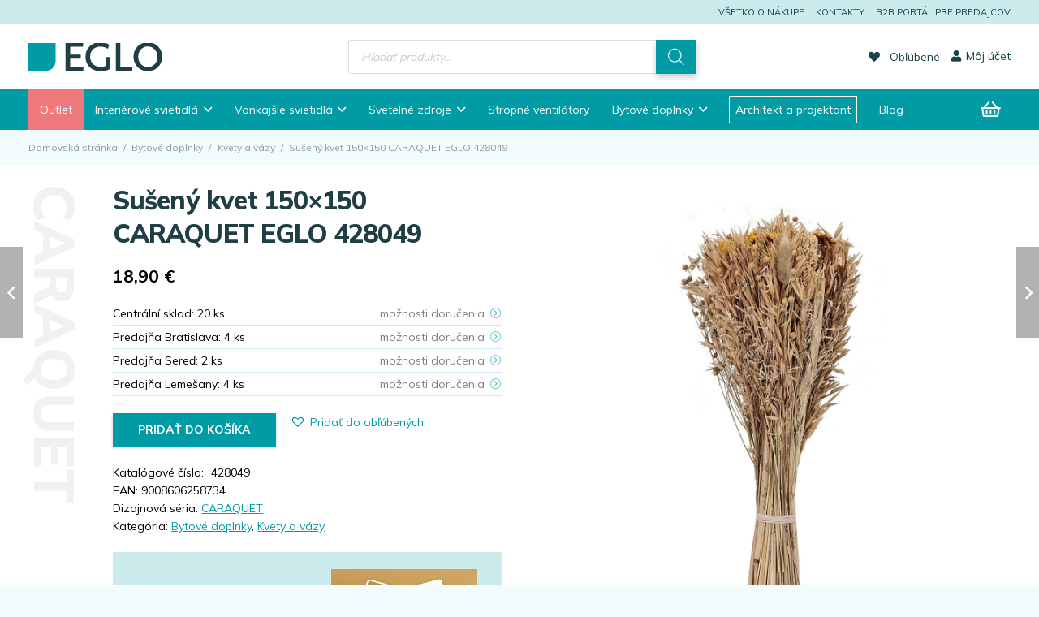

--- FILE ---
content_type: text/html; charset=UTF-8
request_url: https://www.eglo.sk/produkt/susena-kvetina-150x150-caraquet-eglo-428049/
body_size: 70466
content:
<!DOCTYPE HTML>
<html dir="ltr" lang="sk-SK" prefix="og: https://ogp.me/ns#">
<head>
<meta charset="UTF-8">
<title>Sušený kvet 150×150 CARAQUET EGLO 428049 - EGLO Slovensko</title>
<style>img:is([sizes="auto" i], [sizes^="auto," i]) { contain-intrinsic-size: 3000px 1500px }</style>
<!-- All in One SEO 4.8.1.1 - aioseo.com -->
<meta name="robots" content="max-image-preview:large" />
<link rel="canonical" href="https://www.eglo.sk/produkt/susena-kvetina-150x150-caraquet-eglo-428049/" />
<meta name="generator" content="All in One SEO (AIOSEO) 4.8.1.1" />
<meta property="og:locale" content="sk_SK" />
<meta property="og:site_name" content="EGLO Slovensko -" />
<meta property="og:type" content="article" />
<meta property="og:title" content="Sušený kvet 150×150 CARAQUET EGLO 428049 - EGLO Slovensko" />
<meta property="og:url" content="https://www.eglo.sk/produkt/susena-kvetina-150x150-caraquet-eglo-428049/" />
<meta property="article:published_time" content="2023-11-15T23:00:00+00:00" />
<meta property="article:modified_time" content="2026-01-18T08:11:10+00:00" />
<meta name="twitter:card" content="summary_large_image" />
<meta name="twitter:title" content="Sušený kvet 150×150 CARAQUET EGLO 428049 - EGLO Slovensko" />
<script type="application/ld+json" class="aioseo-schema">
{"@context":"https:\/\/schema.org","@graph":[{"@type":"BreadcrumbList","@id":"https:\/\/www.eglo.sk\/produkt\/susena-kvetina-150x150-caraquet-eglo-428049\/#breadcrumblist","itemListElement":[{"@type":"ListItem","@id":"https:\/\/www.eglo.sk\/#listItem","position":1,"name":"Home","item":"https:\/\/www.eglo.sk\/","nextItem":{"@type":"ListItem","@id":"https:\/\/www.eglo.sk\/produkt\/susena-kvetina-150x150-caraquet-eglo-428049\/#listItem","name":"Su\u0161en\u00fd kvet 150x150 CARAQUET EGLO 428049"}},{"@type":"ListItem","@id":"https:\/\/www.eglo.sk\/produkt\/susena-kvetina-150x150-caraquet-eglo-428049\/#listItem","position":2,"name":"Su\u0161en\u00fd kvet 150x150 CARAQUET EGLO 428049","previousItem":{"@type":"ListItem","@id":"https:\/\/www.eglo.sk\/#listItem","name":"Home"}}]},{"@type":"ItemPage","@id":"https:\/\/www.eglo.sk\/produkt\/susena-kvetina-150x150-caraquet-eglo-428049\/#itempage","url":"https:\/\/www.eglo.sk\/produkt\/susena-kvetina-150x150-caraquet-eglo-428049\/","name":"Su\u0161en\u00fd kvet 150\u00d7150 CARAQUET EGLO 428049 - EGLO Slovensko","inLanguage":"sk-SK","isPartOf":{"@id":"https:\/\/www.eglo.sk\/#website"},"breadcrumb":{"@id":"https:\/\/www.eglo.sk\/produkt\/susena-kvetina-150x150-caraquet-eglo-428049\/#breadcrumblist"},"image":{"@type":"ImageObject","url":"https:\/\/www.eglo.sk\/wp-content\/uploads\/2023\/11\/428049.jpg","@id":"https:\/\/www.eglo.sk\/produkt\/susena-kvetina-150x150-caraquet-eglo-428049\/#mainImage","width":1300,"height":1300},"primaryImageOfPage":{"@id":"https:\/\/www.eglo.sk\/produkt\/susena-kvetina-150x150-caraquet-eglo-428049\/#mainImage"},"datePublished":"2023-11-16T00:00:00+01:00","dateModified":"2026-01-18T09:11:10+01:00"},{"@type":"Organization","@id":"https:\/\/www.eglo.sk\/#organization","name":"EGLO \u010cesk\u00e1 Republika","url":"https:\/\/www.eglo.sk\/"},{"@type":"WebSite","@id":"https:\/\/www.eglo.sk\/#website","url":"https:\/\/www.eglo.sk\/","name":"EGLO \u010cesk\u00e1 Republika","inLanguage":"sk-SK","publisher":{"@id":"https:\/\/www.eglo.sk\/#organization"}}]}
</script>
<!-- All in One SEO -->
<!-- Google Tag Manager for WordPress by gtm4wp.com -->
<script data-cfasync="false" data-pagespeed-no-defer>
var gtm4wp_datalayer_name = "dataLayer";
var dataLayer = dataLayer || [];
const gtm4wp_use_sku_instead = 1;
const gtm4wp_currency = 'EUR';
const gtm4wp_product_per_impression = false;
const gtm4wp_clear_ecommerce = false;
</script>
<!-- End Google Tag Manager for WordPress by gtm4wp.com --><link rel='dns-prefetch' href='//fonts.googleapis.com' />
<link rel="alternate" type="application/rss+xml" title="RSS kanál: EGLO Slovensko &raquo;" href="https://www.eglo.sk/feed/" />
<link rel="alternate" type="application/rss+xml" title="RSS kanál komentárov webu EGLO Slovensko &raquo;" href="https://www.eglo.sk/comments/feed/" />
<link rel="alternate" type="application/rss+xml" title="RSS kanál komentárov webu EGLO Slovensko &raquo; ku článku Sušený kvet 150&#215;150 CARAQUET EGLO 428049" href="https://www.eglo.sk/produkt/susena-kvetina-150x150-caraquet-eglo-428049/feed/" />
<meta name="viewport" content="width=device-width, initial-scale=1">
<meta name="theme-color" content="#f2f1f0">
<!-- <link rel='stylesheet' id='contact-form-7-css' href='https://www.eglo.sk/wp-content/plugins/contact-form-7/includes/css/styles.css?ver=6.0.6' media='all' /> -->
<!-- <link rel='stylesheet' id='photoswipe-css' href='https://www.eglo.sk/wp-content/plugins/woocommerce/assets/css/photoswipe/photoswipe.min.css?ver=9.7.1' media='all' /> -->
<!-- <link rel='stylesheet' id='photoswipe-default-skin-css' href='https://www.eglo.sk/wp-content/plugins/woocommerce/assets/css/photoswipe/default-skin/default-skin.min.css?ver=9.7.1' media='all' /> -->
<link rel="stylesheet" type="text/css" href="//www.eglo.sk/wp-content/cache/wpfc-minified/6me2mytm/e7i7x.css" media="all"/>
<style id='woocommerce-inline-inline-css'>
.woocommerce form .form-row .required { visibility: visible; }
</style>
<!-- <link rel='stylesheet' id='cmplz-general-css' href='https://www.eglo.sk/wp-content/plugins/complianz-gdpr-premium/assets/css/cookieblocker.min.css?ver=1746077496' media='all' /> -->
<!-- <link rel='stylesheet' id='jquery-ui-style-css' href='https://www.eglo.sk/wp-content/plugins/booster-plus-for-woocommerce/includes/css/jquery-ui.css?ver=1768731642' media='all' /> -->
<!-- <link rel='stylesheet' id='wcj-timepicker-style-css' href='https://www.eglo.sk/wp-content/plugins/booster-plus-for-woocommerce/includes/lib/timepicker/jquery.timepicker.min.css?ver=7.2.5' media='all' /> -->
<!-- <link rel='stylesheet' id='brands-styles-css' href='https://www.eglo.sk/wp-content/plugins/woocommerce/assets/css/brands.css?ver=9.7.1' media='all' /> -->
<!-- <link rel='stylesheet' id='dgwt-wcas-style-css' href='https://www.eglo.sk/wp-content/plugins/ajax-search-for-woocommerce-premium/assets/css/style.min.css?ver=1.32.2' media='all' /> -->
<link rel='preload' as='font' type='font/woff2' crossorigin='anonymous' id='tinvwl-webfont-font-css' href='https://www.eglo.sk/wp-content/plugins/ti-woocommerce-wishlist/assets/fonts/tinvwl-webfont.woff2?ver=xu2uyi' media='all' />
<!-- <link rel='stylesheet' id='tinvwl-webfont-css' href='https://www.eglo.sk/wp-content/plugins/ti-woocommerce-wishlist/assets/css/webfont.min.css?ver=2.9.2' media='all' /> -->
<!-- <link rel='stylesheet' id='tinvwl-css' href='https://www.eglo.sk/wp-content/plugins/ti-woocommerce-wishlist/assets/css/public.min.css?ver=2.9.2' media='all' /> -->
<link rel="stylesheet" type="text/css" href="//www.eglo.sk/wp-content/cache/wpfc-minified/ko00wfwy/e7i7s.css" media="all"/>
<link rel='stylesheet' id='us-fonts-css' href='https://fonts.googleapis.com/css?family=Mulish%3A400%2C700%2C800&#038;display=swap&#038;ver=6.7.2' media='all' />
<!-- <link rel='stylesheet' id='live-search-xforwc-css-css' href='https://www.eglo.sk/wp-content/plugins/xforwoocommerce/x-pack/live-search-xforwc/assets/css/styles.css?ver=2.1.2' media='all' /> -->
<!-- <link rel='stylesheet' id='ivpa-style-css' href='https://www.eglo.sk/wp-content/plugins/xforwoocommerce/x-pack/improved-variable-product-attributes/assets/css/styles.css?ver=5.3.2' media='all' /> -->
<!-- <link rel='stylesheet' id='isb-style-css' href='https://www.eglo.sk/wp-content/plugins/xforwoocommerce/x-pack/improved-sale-badges/assets/css/styles.css?ver=4.4.2' media='all' /> -->
<!-- <link rel='stylesheet' id='us-theme-css' href='https://www.eglo.sk/wp-content/uploads/us-assets/www.eglo.sk.css?ver=30b5e633' media='all' /> -->
<!-- <link rel='stylesheet' id='theme-style-css' href='https://www.eglo.sk/wp-content/themes/EGLO/style.css?ver=8.39.1' media='all' /> -->
<!-- <link rel='stylesheet' id='prdctfltr-css' href='https://www.eglo.sk/wp-content/plugins/xforwoocommerce/x-pack/prdctfltr/includes/css/styles.css?ver=8.3.0' media='all' /> -->
<link rel="stylesheet" type="text/css" href="//www.eglo.sk/wp-content/cache/wpfc-minified/99k1atfg/e7i7x.css" media="all"/>
<script src="https://www.eglo.sk/wp-includes/js/jquery/jquery.min.js?ver=3.7.1" id="jquery-core-js"></script>
<script src="https://www.eglo.sk/wp-content/plugins/woocommerce/assets/js/jquery-blockui/jquery.blockUI.min.js?ver=2.7.0-wc.9.7.1" id="jquery-blockui-js" data-wp-strategy="defer"></script>
<script id="wc-add-to-cart-js-extra">
var wc_add_to_cart_params = {"ajax_url":"\/wp-admin\/admin-ajax.php","wc_ajax_url":"\/?wc-ajax=%%endpoint%%","i18n_view_cart":"Zobrazi\u0165 ko\u0161\u00edk","cart_url":"https:\/\/www.eglo.sk\/cart\/","is_cart":"","cart_redirect_after_add":"no"};
</script>
<script src="https://www.eglo.sk/wp-content/plugins/woocommerce/assets/js/frontend/add-to-cart.min.js?ver=9.7.1" id="wc-add-to-cart-js" defer data-wp-strategy="defer"></script>
<script src="https://www.eglo.sk/wp-content/plugins/woocommerce/assets/js/photoswipe/photoswipe.min.js?ver=4.1.1-wc.9.7.1" id="photoswipe-js" defer data-wp-strategy="defer"></script>
<script src="https://www.eglo.sk/wp-content/plugins/woocommerce/assets/js/photoswipe/photoswipe-ui-default.min.js?ver=4.1.1-wc.9.7.1" id="photoswipe-ui-default-js" defer data-wp-strategy="defer"></script>
<script id="wc-single-product-js-extra">
var wc_single_product_params = {"i18n_required_rating_text":"Pros\u00edm ohodno\u0165te","i18n_rating_options":["1 of 5 stars","2 of 5 stars","3 of 5 stars","4 of 5 stars","5 of 5 stars"],"i18n_product_gallery_trigger_text":"View full-screen image gallery","review_rating_required":"yes","flexslider":{"rtl":false,"animation":"slide","smoothHeight":true,"directionNav":false,"controlNav":"thumbnails","slideshow":false,"animationSpeed":500,"animationLoop":false,"allowOneSlide":false},"zoom_enabled":"","zoom_options":[],"photoswipe_enabled":"1","photoswipe_options":{"shareEl":false,"closeOnScroll":false,"history":false,"hideAnimationDuration":0,"showAnimationDuration":0},"flexslider_enabled":""};
</script>
<script src="https://www.eglo.sk/wp-content/plugins/woocommerce/assets/js/frontend/single-product.min.js?ver=9.7.1" id="wc-single-product-js" defer data-wp-strategy="defer"></script>
<script src="https://www.eglo.sk/wp-content/plugins/woocommerce/assets/js/js-cookie/js.cookie.min.js?ver=2.1.4-wc.9.7.1" id="js-cookie-js" data-wp-strategy="defer"></script>
<script id="woocommerce-js-extra">
var woocommerce_params = {"ajax_url":"\/wp-admin\/admin-ajax.php","wc_ajax_url":"\/?wc-ajax=%%endpoint%%","i18n_password_show":"Show password","i18n_password_hide":"Hide password"};
</script>
<script src="https://www.eglo.sk/wp-content/plugins/woocommerce/assets/js/frontend/woocommerce.min.js?ver=9.7.1" id="woocommerce-js" defer data-wp-strategy="defer"></script>
<script id="woo-comgate-plugin-script-js-extra">
var comgate_localize = {"ajaxurl":"https:\/\/www.eglo.sk\/wp-admin\/admin-ajax.php","paidok":"Platba prob\u011bhla \u00fasp\u011b\u0161n\u011b.","paidcancelled":"Platba byla zru\u0161ena.","paidpending":"Platba \u010dek\u00e1 na zpracov\u00e1n\u00ed.","paidauthorized":"Platba autorizov\u00e1na."};
</script>
<script src="https://www.eglo.sk/wp-content/plugins/woo-comgate/public/assets/js/public.js?ver=4.7.7" id="woo-comgate-plugin-script-js"></script>
<script></script><link rel="https://api.w.org/" href="https://www.eglo.sk/wp-json/" /><link rel="alternate" title="JSON" type="application/json" href="https://www.eglo.sk/wp-json/wp/v2/product/26914" /><link rel="EditURI" type="application/rsd+xml" title="RSD" href="https://www.eglo.sk/xmlrpc.php?rsd" />
<meta name="generator" content="WordPress 6.7.2" />
<meta name="generator" content="WooCommerce 9.7.1" />
<link rel='shortlink' href='https://www.eglo.sk/?p=26914' />
<link rel="alternate" title="oEmbed (JSON)" type="application/json+oembed" href="https://www.eglo.sk/wp-json/oembed/1.0/embed?url=https%3A%2F%2Fwww.eglo.sk%2Fprodukt%2Fsusena-kvetina-150x150-caraquet-eglo-428049%2F" />
<link rel="alternate" title="oEmbed (XML)" type="text/xml+oembed" href="https://www.eglo.sk/wp-json/oembed/1.0/embed?url=https%3A%2F%2Fwww.eglo.sk%2Fprodukt%2Fsusena-kvetina-150x150-caraquet-eglo-428049%2F&#038;format=xml" />
<style>.cmplz-hidden {
display: none !important;
}</style>
<!-- Google Tag Manager for WordPress by gtm4wp.com -->
<!-- GTM Container placement set to off -->
<script data-cfasync="false" data-pagespeed-no-defer type="text/javascript">
var dataLayer_content = {"visitorLoginState":"logged-out","visitorType":"visitor-logged-out","pageTitle":"Sušený kvet 150×150 CARAQUET EGLO 428049 - EGLO Slovensko","pagePostType":"product","pagePostType2":"single-product","customerTotalOrders":0,"customerTotalOrderValue":0,"customerFirstName":"","customerLastName":"","customerBillingFirstName":"","customerBillingLastName":"","customerBillingCompany":"","customerBillingAddress1":"","customerBillingAddress2":"","customerBillingCity":"","customerBillingState":"","customerBillingPostcode":"","customerBillingCountry":"","customerBillingEmail":"","customerBillingEmailHash":"","customerBillingPhone":"","customerShippingFirstName":"","customerShippingLastName":"","customerShippingCompany":"","customerShippingAddress1":"","customerShippingAddress2":"","customerShippingCity":"","customerShippingState":"","customerShippingPostcode":"","customerShippingCountry":"","productRatingCounts":[],"productAverageRating":0,"productReviewCount":0,"productType":"simple","productIsVariable":0};
dataLayer.push( dataLayer_content );
</script>
<script>
console.warn && console.warn("[GTM4WP] Google Tag Manager container code placement set to OFF !!!");
console.warn && console.warn("[GTM4WP] Data layer codes are active but GTM container must be loaded using custom coding !!!");
</script>
<!-- End Google Tag Manager for WordPress by gtm4wp.com -->		<style>
.dgwt-wcas-ico-magnifier,.dgwt-wcas-ico-magnifier-handler{max-width:20px}.dgwt-wcas-search-wrapp{max-width:700px}.dgwt-wcas-search-wrapp .dgwt-wcas-sf-wrapp .dgwt-wcas-search-submit::before{}.dgwt-wcas-search-wrapp .dgwt-wcas-sf-wrapp .dgwt-wcas-search-submit:hover::before,.dgwt-wcas-search-wrapp .dgwt-wcas-sf-wrapp .dgwt-wcas-search-submit:focus::before{}.dgwt-wcas-search-wrapp .dgwt-wcas-sf-wrapp .dgwt-wcas-search-submit,.dgwt-wcas-om-bar .dgwt-wcas-om-return{color:#fff}.dgwt-wcas-search-wrapp .dgwt-wcas-ico-magnifier,.dgwt-wcas-search-wrapp .dgwt-wcas-sf-wrapp .dgwt-wcas-search-submit svg path,.dgwt-wcas-om-bar .dgwt-wcas-om-return svg path{fill:#fff}		</style>
<style>
.w-search.layout_modern .w-search-close {
}
.w-search.layout_modern .w-search-close {
color: rgba(0, 0, 0, 0.5) !important;
}
.w-search.layout_modern .dgwt-wcas-close {
display: none;
}
.w-search.layout_modern .dgwt-wcas-preloader {
right: 20px;
}
.w-search.layout_fullscreen .w-form-row-field {
top: 48px;
}
</style>
<script id="us_add_no_touch">
if ( ! /Android|webOS|iPhone|iPad|iPod|BlackBerry|IEMobile|Opera Mini/i.test( navigator.userAgent ) ) {
document.documentElement.classList.add( "no-touch" );
}
</script>
<script id="us_color_scheme_switch_class">
if ( document.cookie.includes( "us_color_scheme_switch_is_on=true" ) ) {
document.documentElement.classList.add( "us-color-scheme-on" );
}
</script>
<noscript><style>.woocommerce-product-gallery{ opacity: 1 !important; }</style></noscript>
<meta name="generator" content="Powered by WPBakery Page Builder - drag and drop page builder for WordPress."/>
<style class='wp-fonts-local'>
@font-face{font-family:Inter;font-style:normal;font-weight:300 900;font-display:fallback;src:url('https://www.eglo.sk/wp-content/plugins/woocommerce/assets/fonts/Inter-VariableFont_slnt,wght.woff2') format('woff2');font-stretch:normal;}
@font-face{font-family:Cardo;font-style:normal;font-weight:400;font-display:fallback;src:url('https://www.eglo.sk/wp-content/plugins/woocommerce/assets/fonts/cardo_normal_400.woff2') format('woff2');}
</style>
<link rel="icon" href="https://www.eglo.sk/wp-content/uploads/2025/06/eglo-pikto.svg" sizes="32x32" />
<link rel="icon" href="https://www.eglo.sk/wp-content/uploads/2025/06/eglo-pikto.svg" sizes="192x192" />
<link rel="apple-touch-icon" href="https://www.eglo.sk/wp-content/uploads/2025/06/eglo-pikto.svg" />
<meta name="msapplication-TileImage" content="https://www.eglo.sk/wp-content/uploads/2025/06/eglo-pikto.svg" />
<meta name="generator" content="XforWooCommerce.com - Product Filter for WooCommerce - Live Search for WooCommerce - Improved Product Options for WooCommerce - Improved Badges for WooCommerce"/><noscript><style> .wpb_animate_when_almost_visible { opacity: 1; }</style></noscript>		<style id="us-icon-fonts">@font-face{font-display:block;font-style:normal;font-family:"fontawesome";font-weight:900;src:url("https://www.eglo.sk/wp-content/themes/Impreza/fonts/fa-solid-900.woff2?ver=8.39.1") format("woff2")}.fas{font-family:"fontawesome";font-weight:900}@font-face{font-display:block;font-style:normal;font-family:"fontawesome";font-weight:400;src:url("https://www.eglo.sk/wp-content/themes/Impreza/fonts/fa-regular-400.woff2?ver=8.39.1") format("woff2")}.far{font-family:"fontawesome";font-weight:400}@font-face{font-display:block;font-style:normal;font-family:"fontawesome";font-weight:300;src:url("https://www.eglo.sk/wp-content/themes/Impreza/fonts/fa-light-300.woff2?ver=8.39.1") format("woff2")}.fal{font-family:"fontawesome";font-weight:300}@font-face{font-display:block;font-style:normal;font-family:"Font Awesome 5 Duotone";font-weight:900;src:url("https://www.eglo.sk/wp-content/themes/Impreza/fonts/fa-duotone-900.woff2?ver=8.39.1") format("woff2")}.fad{font-family:"Font Awesome 5 Duotone";font-weight:900}.fad{position:relative}.fad:before{position:absolute}.fad:after{opacity:0.4}@font-face{font-display:block;font-style:normal;font-family:"Font Awesome 5 Brands";font-weight:400;src:url("https://www.eglo.sk/wp-content/themes/Impreza/fonts/fa-brands-400.woff2?ver=8.39.1") format("woff2")}.fab{font-family:"Font Awesome 5 Brands";font-weight:400}</style>
<style id="us-current-header-css"> .l-subheader.at_top,.l-subheader.at_top .w-dropdown-list,.l-subheader.at_top .type_mobile .w-nav-list.level_1{background:var(--color-header-top-bg);color:var(--color-header-top-text)}.no-touch .l-subheader.at_top a:hover,.no-touch .l-header.bg_transparent .l-subheader.at_top .w-dropdown.opened a:hover{color:var(--color-content-primary)}.l-header.bg_transparent:not(.sticky) .l-subheader.at_top{background:var(--color-header-top-transparent-bg);color:var(--color-header-top-transparent-text)}.no-touch .l-header.bg_transparent:not(.sticky) .at_top .w-cart-link:hover,.no-touch .l-header.bg_transparent:not(.sticky) .at_top .w-text a:hover,.no-touch .l-header.bg_transparent:not(.sticky) .at_top .w-html a:hover,.no-touch .l-header.bg_transparent:not(.sticky) .at_top .w-nav>a:hover,.no-touch .l-header.bg_transparent:not(.sticky) .at_top .w-menu a:hover,.no-touch .l-header.bg_transparent:not(.sticky) .at_top .w-search>a:hover,.no-touch .l-header.bg_transparent:not(.sticky) .at_top .w-socials.shape_none.color_text a:hover,.no-touch .l-header.bg_transparent:not(.sticky) .at_top .w-socials.shape_none.color_link a:hover,.no-touch .l-header.bg_transparent:not(.sticky) .at_top .w-dropdown a:hover,.no-touch .l-header.bg_transparent:not(.sticky) .at_top .type_desktop .menu-item.level_1.opened>a,.no-touch .l-header.bg_transparent:not(.sticky) .at_top .type_desktop .menu-item.level_1:hover>a{color:var(--color-header-top-transparent-text-hover)}.l-subheader.at_middle,.l-subheader.at_middle .w-dropdown-list,.l-subheader.at_middle .type_mobile .w-nav-list.level_1{background:var(--color-header-middle-bg);color:var(--color-header-middle-text)}.no-touch .l-subheader.at_middle a:hover,.no-touch .l-header.bg_transparent .l-subheader.at_middle .w-dropdown.opened a:hover{color:var(--color-content-secondary)}.l-header.bg_transparent:not(.sticky) .l-subheader.at_middle{background:var(--color-header-transparent-bg);color:var(--color-header-transparent-text)}.no-touch .l-header.bg_transparent:not(.sticky) .at_middle .w-cart-link:hover,.no-touch .l-header.bg_transparent:not(.sticky) .at_middle .w-text a:hover,.no-touch .l-header.bg_transparent:not(.sticky) .at_middle .w-html a:hover,.no-touch .l-header.bg_transparent:not(.sticky) .at_middle .w-nav>a:hover,.no-touch .l-header.bg_transparent:not(.sticky) .at_middle .w-menu a:hover,.no-touch .l-header.bg_transparent:not(.sticky) .at_middle .w-search>a:hover,.no-touch .l-header.bg_transparent:not(.sticky) .at_middle .w-socials.shape_none.color_text a:hover,.no-touch .l-header.bg_transparent:not(.sticky) .at_middle .w-socials.shape_none.color_link a:hover,.no-touch .l-header.bg_transparent:not(.sticky) .at_middle .w-dropdown a:hover,.no-touch .l-header.bg_transparent:not(.sticky) .at_middle .type_desktop .menu-item.level_1.opened>a,.no-touch .l-header.bg_transparent:not(.sticky) .at_middle .type_desktop .menu-item.level_1:hover>a{color:var(--color-header-transparent-text-hover)}.l-subheader.at_bottom,.l-subheader.at_bottom .w-dropdown-list,.l-subheader.at_bottom .type_mobile .w-nav-list.level_1{background:var(--color-content-primary);color:#ffffff}.no-touch .l-subheader.at_bottom a:hover,.no-touch .l-header.bg_transparent .l-subheader.at_bottom .w-dropdown.opened a:hover{color:var(--color-content-secondary)}.l-header.bg_transparent:not(.sticky) .l-subheader.at_bottom{background:var(--color-header-transparent-bg);color:var(--color-header-transparent-text)}.no-touch .l-header.bg_transparent:not(.sticky) .at_bottom .w-cart-link:hover,.no-touch .l-header.bg_transparent:not(.sticky) .at_bottom .w-text a:hover,.no-touch .l-header.bg_transparent:not(.sticky) .at_bottom .w-html a:hover,.no-touch .l-header.bg_transparent:not(.sticky) .at_bottom .w-nav>a:hover,.no-touch .l-header.bg_transparent:not(.sticky) .at_bottom .w-menu a:hover,.no-touch .l-header.bg_transparent:not(.sticky) .at_bottom .w-search>a:hover,.no-touch .l-header.bg_transparent:not(.sticky) .at_bottom .w-socials.shape_none.color_text a:hover,.no-touch .l-header.bg_transparent:not(.sticky) .at_bottom .w-socials.shape_none.color_link a:hover,.no-touch .l-header.bg_transparent:not(.sticky) .at_bottom .w-dropdown a:hover,.no-touch .l-header.bg_transparent:not(.sticky) .at_bottom .type_desktop .menu-item.level_1.opened>a,.no-touch .l-header.bg_transparent:not(.sticky) .at_bottom .type_desktop .menu-item.level_1:hover>a{color:var(--color-header-transparent-text-hover)}.header_ver .l-header{background:var(--color-header-middle-bg);color:var(--color-header-middle-text)}@media (min-width:1381px){.hidden_for_default{display:none!important}.l-header{position:relative;z-index:111;width:100%}.l-subheader{margin:0 auto}.l-subheader.width_full{padding-left:1.5rem;padding-right:1.5rem}.l-subheader-h{display:flex;align-items:center;position:relative;margin:0 auto;max-width:var(--site-content-width,1200px);height:inherit}.w-header-show{display:none}.l-header.pos_fixed{position:fixed;left:0}.l-header.pos_fixed:not(.notransition) .l-subheader{transition-property:transform,background,box-shadow,line-height,height;transition-duration:.3s;transition-timing-function:cubic-bezier(.78,.13,.15,.86)}.headerinpos_bottom.sticky_first_section .l-header.pos_fixed{position:fixed!important}.header_hor .l-header.sticky_auto_hide{transition:transform .3s cubic-bezier(.78,.13,.15,.86) .1s}.header_hor .l-header.sticky_auto_hide.down{transform:translateY(-110%)}.l-header.bg_transparent:not(.sticky) .l-subheader{box-shadow:none!important;background:none}.l-header.bg_transparent~.l-main .l-section.width_full.height_auto:first-of-type>.l-section-h{padding-top:0!important;padding-bottom:0!important}.l-header.pos_static.bg_transparent{position:absolute;left:0}.l-subheader.width_full .l-subheader-h{max-width:none!important}.l-header.shadow_thin .l-subheader.at_middle,.l-header.shadow_thin .l-subheader.at_bottom{box-shadow:0 1px 0 rgba(0,0,0,0.08)}.l-header.shadow_wide .l-subheader.at_middle,.l-header.shadow_wide .l-subheader.at_bottom{box-shadow:0 3px 5px -1px rgba(0,0,0,0.1),0 2px 1px -1px rgba(0,0,0,0.05)}.header_hor .l-subheader-cell>.w-cart{margin-left:0;margin-right:0}:root{--header-height:170px;--header-sticky-height:60px}.l-header:before{content:'170'}.l-header.sticky:before{content:'60'}.l-subheader.at_top{line-height:30px;height:30px}.l-header.sticky .l-subheader.at_top{line-height:0px;height:0px;overflow:hidden}.l-subheader.at_middle{line-height:80px;height:80px}.l-header.sticky .l-subheader.at_middle{line-height:0px;height:0px;overflow:hidden}.l-subheader.at_bottom{line-height:60px;height:60px}.l-header.sticky .l-subheader.at_bottom{line-height:60px;height:60px}.l-subheader.at_middle .l-subheader-cell.at_left,.l-subheader.at_middle .l-subheader-cell.at_right{display:flex;flex-basis:100px}.headerinpos_above .l-header.pos_fixed{overflow:hidden;transition:transform 0.3s;transform:translate3d(0,-100%,0)}.headerinpos_above .l-header.pos_fixed.sticky{overflow:visible;transform:none}.headerinpos_above .l-header.pos_fixed~.l-section>.l-section-h,.headerinpos_above .l-header.pos_fixed~.l-main .l-section:first-of-type>.l-section-h{padding-top:0!important}.headerinpos_below .l-header.pos_fixed:not(.sticky){position:absolute;top:100%}.headerinpos_below .l-header.pos_fixed~.l-main>.l-section:first-of-type>.l-section-h{padding-top:0!important}.headerinpos_below .l-header.pos_fixed~.l-main .l-section.full_height:nth-of-type(2){min-height:100vh}.headerinpos_below .l-header.pos_fixed~.l-main>.l-section:nth-of-type(2)>.l-section-h{padding-top:var(--header-height)}.headerinpos_bottom .l-header.pos_fixed:not(.sticky){position:absolute;top:100vh}.headerinpos_bottom .l-header.pos_fixed~.l-main>.l-section:first-of-type>.l-section-h{padding-top:0!important}.headerinpos_bottom .l-header.pos_fixed~.l-main>.l-section:first-of-type>.l-section-h{padding-bottom:var(--header-height)}.headerinpos_bottom .l-header.pos_fixed.bg_transparent~.l-main .l-section.valign_center:not(.height_auto):first-of-type>.l-section-h{top:calc( var(--header-height) / 2 )}.headerinpos_bottom .l-header.pos_fixed:not(.sticky) .w-cart-dropdown,.headerinpos_bottom .l-header.pos_fixed:not(.sticky) .w-nav.type_desktop .w-nav-list.level_2{bottom:100%;transform-origin:0 100%}.headerinpos_bottom .l-header.pos_fixed:not(.sticky) .w-nav.type_mobile.m_layout_dropdown .w-nav-list.level_1{top:auto;bottom:100%;box-shadow:var(--box-shadow-up)}.headerinpos_bottom .l-header.pos_fixed:not(.sticky) .w-nav.type_desktop .w-nav-list.level_3,.headerinpos_bottom .l-header.pos_fixed:not(.sticky) .w-nav.type_desktop .w-nav-list.level_4{top:auto;bottom:0;transform-origin:0 100%}.headerinpos_bottom .l-header.pos_fixed:not(.sticky) .w-dropdown-list{top:auto;bottom:-0.4em;padding-top:0.4em;padding-bottom:2.4em}.admin-bar .l-header.pos_static.bg_solid~.l-main .l-section.full_height:first-of-type{min-height:calc( 100vh - var(--header-height) - 32px )}.admin-bar .l-header.pos_fixed:not(.sticky_auto_hide)~.l-main .l-section.full_height:not(:first-of-type){min-height:calc( 100vh - var(--header-sticky-height) - 32px )}.admin-bar.headerinpos_below .l-header.pos_fixed~.l-main .l-section.full_height:nth-of-type(2){min-height:calc(100vh - 32px)}}@media (min-width:1025px) and (max-width:1380px){.hidden_for_laptops{display:none!important}.l-header{position:relative;z-index:111;width:100%}.l-subheader{margin:0 auto}.l-subheader.width_full{padding-left:1.5rem;padding-right:1.5rem}.l-subheader-h{display:flex;align-items:center;position:relative;margin:0 auto;max-width:var(--site-content-width,1200px);height:inherit}.w-header-show{display:none}.l-header.pos_fixed{position:fixed;left:0}.l-header.pos_fixed:not(.notransition) .l-subheader{transition-property:transform,background,box-shadow,line-height,height;transition-duration:.3s;transition-timing-function:cubic-bezier(.78,.13,.15,.86)}.headerinpos_bottom.sticky_first_section .l-header.pos_fixed{position:fixed!important}.header_hor .l-header.sticky_auto_hide{transition:transform .3s cubic-bezier(.78,.13,.15,.86) .1s}.header_hor .l-header.sticky_auto_hide.down{transform:translateY(-110%)}.l-header.bg_transparent:not(.sticky) .l-subheader{box-shadow:none!important;background:none}.l-header.bg_transparent~.l-main .l-section.width_full.height_auto:first-of-type>.l-section-h{padding-top:0!important;padding-bottom:0!important}.l-header.pos_static.bg_transparent{position:absolute;left:0}.l-subheader.width_full .l-subheader-h{max-width:none!important}.l-header.shadow_thin .l-subheader.at_middle,.l-header.shadow_thin .l-subheader.at_bottom{box-shadow:0 1px 0 rgba(0,0,0,0.08)}.l-header.shadow_wide .l-subheader.at_middle,.l-header.shadow_wide .l-subheader.at_bottom{box-shadow:0 3px 5px -1px rgba(0,0,0,0.1),0 2px 1px -1px rgba(0,0,0,0.05)}.header_hor .l-subheader-cell>.w-cart{margin-left:0;margin-right:0}:root{--header-height:160px;--header-sticky-height:50px}.l-header:before{content:'160'}.l-header.sticky:before{content:'50'}.l-subheader.at_top{line-height:30px;height:30px}.l-header.sticky .l-subheader.at_top{line-height:0px;height:0px;overflow:hidden}.l-subheader.at_middle{line-height:80px;height:80px}.l-header.sticky .l-subheader.at_middle{line-height:0px;height:0px;overflow:hidden}.l-subheader.at_bottom{line-height:50px;height:50px}.l-header.sticky .l-subheader.at_bottom{line-height:50px;height:50px}.headerinpos_above .l-header.pos_fixed{overflow:hidden;transition:transform 0.3s;transform:translate3d(0,-100%,0)}.headerinpos_above .l-header.pos_fixed.sticky{overflow:visible;transform:none}.headerinpos_above .l-header.pos_fixed~.l-section>.l-section-h,.headerinpos_above .l-header.pos_fixed~.l-main .l-section:first-of-type>.l-section-h{padding-top:0!important}.headerinpos_below .l-header.pos_fixed:not(.sticky){position:absolute;top:100%}.headerinpos_below .l-header.pos_fixed~.l-main>.l-section:first-of-type>.l-section-h{padding-top:0!important}.headerinpos_below .l-header.pos_fixed~.l-main .l-section.full_height:nth-of-type(2){min-height:100vh}.headerinpos_below .l-header.pos_fixed~.l-main>.l-section:nth-of-type(2)>.l-section-h{padding-top:var(--header-height)}.headerinpos_bottom .l-header.pos_fixed:not(.sticky){position:absolute;top:100vh}.headerinpos_bottom .l-header.pos_fixed~.l-main>.l-section:first-of-type>.l-section-h{padding-top:0!important}.headerinpos_bottom .l-header.pos_fixed~.l-main>.l-section:first-of-type>.l-section-h{padding-bottom:var(--header-height)}.headerinpos_bottom .l-header.pos_fixed.bg_transparent~.l-main .l-section.valign_center:not(.height_auto):first-of-type>.l-section-h{top:calc( var(--header-height) / 2 )}.headerinpos_bottom .l-header.pos_fixed:not(.sticky) .w-cart-dropdown,.headerinpos_bottom .l-header.pos_fixed:not(.sticky) .w-nav.type_desktop .w-nav-list.level_2{bottom:100%;transform-origin:0 100%}.headerinpos_bottom .l-header.pos_fixed:not(.sticky) .w-nav.type_mobile.m_layout_dropdown .w-nav-list.level_1{top:auto;bottom:100%;box-shadow:var(--box-shadow-up)}.headerinpos_bottom .l-header.pos_fixed:not(.sticky) .w-nav.type_desktop .w-nav-list.level_3,.headerinpos_bottom .l-header.pos_fixed:not(.sticky) .w-nav.type_desktop .w-nav-list.level_4{top:auto;bottom:0;transform-origin:0 100%}.headerinpos_bottom .l-header.pos_fixed:not(.sticky) .w-dropdown-list{top:auto;bottom:-0.4em;padding-top:0.4em;padding-bottom:2.4em}.admin-bar .l-header.pos_static.bg_solid~.l-main .l-section.full_height:first-of-type{min-height:calc( 100vh - var(--header-height) - 32px )}.admin-bar .l-header.pos_fixed:not(.sticky_auto_hide)~.l-main .l-section.full_height:not(:first-of-type){min-height:calc( 100vh - var(--header-sticky-height) - 32px )}.admin-bar.headerinpos_below .l-header.pos_fixed~.l-main .l-section.full_height:nth-of-type(2){min-height:calc(100vh - 32px)}}@media (min-width:601px) and (max-width:1024px){.hidden_for_tablets{display:none!important}.l-subheader.at_top{display:none}.l-header{position:relative;z-index:111;width:100%}.l-subheader{margin:0 auto}.l-subheader.width_full{padding-left:1.5rem;padding-right:1.5rem}.l-subheader-h{display:flex;align-items:center;position:relative;margin:0 auto;max-width:var(--site-content-width,1200px);height:inherit}.w-header-show{display:none}.l-header.pos_fixed{position:fixed;left:0}.l-header.pos_fixed:not(.notransition) .l-subheader{transition-property:transform,background,box-shadow,line-height,height;transition-duration:.3s;transition-timing-function:cubic-bezier(.78,.13,.15,.86)}.headerinpos_bottom.sticky_first_section .l-header.pos_fixed{position:fixed!important}.header_hor .l-header.sticky_auto_hide{transition:transform .3s cubic-bezier(.78,.13,.15,.86) .1s}.header_hor .l-header.sticky_auto_hide.down{transform:translateY(-110%)}.l-header.bg_transparent:not(.sticky) .l-subheader{box-shadow:none!important;background:none}.l-header.bg_transparent~.l-main .l-section.width_full.height_auto:first-of-type>.l-section-h{padding-top:0!important;padding-bottom:0!important}.l-header.pos_static.bg_transparent{position:absolute;left:0}.l-subheader.width_full .l-subheader-h{max-width:none!important}.l-header.shadow_thin .l-subheader.at_middle,.l-header.shadow_thin .l-subheader.at_bottom{box-shadow:0 1px 0 rgba(0,0,0,0.08)}.l-header.shadow_wide .l-subheader.at_middle,.l-header.shadow_wide .l-subheader.at_bottom{box-shadow:0 3px 5px -1px rgba(0,0,0,0.1),0 2px 1px -1px rgba(0,0,0,0.05)}.header_hor .l-subheader-cell>.w-cart{margin-left:0;margin-right:0}:root{--header-height:120px;--header-sticky-height:50px}.l-header:before{content:'120'}.l-header.sticky:before{content:'50'}.l-subheader.at_top{line-height:40px;height:40px}.l-header.sticky .l-subheader.at_top{line-height:40px;height:40px}.l-subheader.at_middle{line-height:70px;height:70px}.l-header.sticky .l-subheader.at_middle{line-height:0px;height:0px;overflow:hidden}.l-subheader.at_bottom{line-height:50px;height:50px}.l-header.sticky .l-subheader.at_bottom{line-height:50px;height:50px}}@media (max-width:600px){.hidden_for_mobiles{display:none!important}.l-subheader.at_top{display:none}.l-header{position:relative;z-index:111;width:100%}.l-subheader{margin:0 auto}.l-subheader.width_full{padding-left:1.5rem;padding-right:1.5rem}.l-subheader-h{display:flex;align-items:center;position:relative;margin:0 auto;max-width:var(--site-content-width,1200px);height:inherit}.w-header-show{display:none}.l-header.pos_fixed{position:fixed;left:0}.l-header.pos_fixed:not(.notransition) .l-subheader{transition-property:transform,background,box-shadow,line-height,height;transition-duration:.3s;transition-timing-function:cubic-bezier(.78,.13,.15,.86)}.headerinpos_bottom.sticky_first_section .l-header.pos_fixed{position:fixed!important}.header_hor .l-header.sticky_auto_hide{transition:transform .3s cubic-bezier(.78,.13,.15,.86) .1s}.header_hor .l-header.sticky_auto_hide.down{transform:translateY(-110%)}.l-header.bg_transparent:not(.sticky) .l-subheader{box-shadow:none!important;background:none}.l-header.bg_transparent~.l-main .l-section.width_full.height_auto:first-of-type>.l-section-h{padding-top:0!important;padding-bottom:0!important}.l-header.pos_static.bg_transparent{position:absolute;left:0}.l-subheader.width_full .l-subheader-h{max-width:none!important}.l-header.shadow_thin .l-subheader.at_middle,.l-header.shadow_thin .l-subheader.at_bottom{box-shadow:0 1px 0 rgba(0,0,0,0.08)}.l-header.shadow_wide .l-subheader.at_middle,.l-header.shadow_wide .l-subheader.at_bottom{box-shadow:0 3px 5px -1px rgba(0,0,0,0.1),0 2px 1px -1px rgba(0,0,0,0.05)}.header_hor .l-subheader-cell>.w-cart{margin-left:0;margin-right:0}:root{--header-height:100px;--header-sticky-height:50px}.l-header:before{content:'100'}.l-header.sticky:before{content:'50'}.l-subheader.at_top{line-height:40px;height:40px}.l-header.sticky .l-subheader.at_top{line-height:40px;height:40px}.l-subheader.at_middle{line-height:50px;height:50px}.l-header.sticky .l-subheader.at_middle{line-height:0px;height:0px;overflow:hidden}.l-subheader.at_bottom{line-height:50px;height:50px}.l-header.sticky .l-subheader.at_bottom{line-height:50px;height:50px}}@media (min-width:1381px){.ush_image_1{height:35px!important}.l-header.sticky .ush_image_1{height:35px!important}}@media (min-width:1025px) and (max-width:1380px){.ush_image_1{height:35px!important}.l-header.sticky .ush_image_1{height:35px!important}}@media (min-width:601px) and (max-width:1024px){.ush_image_1{height:30px!important}.l-header.sticky .ush_image_1{height:30px!important}}@media (max-width:600px){.ush_image_1{height:25px!important}.l-header.sticky .ush_image_1{height:25px!important}}.header_hor .ush_menu_2.type_desktop .menu-item.level_1>a:not(.w-btn){padding-left:1rem;padding-right:1rem}.header_hor .ush_menu_2.type_desktop .menu-item.level_1>a.w-btn{margin-left:1rem;margin-right:1rem}.header_hor .ush_menu_2.type_desktop.align-edges>.w-nav-list.level_1{margin-left:-1rem;margin-right:-1rem}.header_ver .ush_menu_2.type_desktop .menu-item.level_1>a:not(.w-btn){padding-top:1rem;padding-bottom:1rem}.header_ver .ush_menu_2.type_desktop .menu-item.level_1>a.w-btn{margin-top:1rem;margin-bottom:1rem}.ush_menu_2.type_desktop .menu-item:not(.level_1){font-size:1rem}.ush_menu_2.type_mobile .w-nav-anchor.level_1,.ush_menu_2.type_mobile .w-nav-anchor.level_1 + .w-nav-arrow{font-size:1rem}.ush_menu_2.type_mobile .w-nav-anchor:not(.level_1),.ush_menu_2.type_mobile .w-nav-anchor:not(.level_1) + .w-nav-arrow{font-size:1rem}@media (min-width:1381px){.ush_menu_2 .w-nav-icon{--icon-size:20px;--icon-size-int:20}}@media (min-width:1025px) and (max-width:1380px){.ush_menu_2 .w-nav-icon{--icon-size:20px;--icon-size-int:20}}@media (min-width:601px) and (max-width:1024px){.ush_menu_2 .w-nav-icon{--icon-size:20px;--icon-size-int:20}}@media (max-width:600px){.ush_menu_2 .w-nav-icon{--icon-size:15px;--icon-size-int:15}}@media screen and (max-width:1024px){.w-nav.ush_menu_2>.w-nav-list.level_1{display:none}.ush_menu_2 .w-nav-control{display:flex}}.no-touch .ush_menu_2 .w-nav-item.level_1.opened>a:not(.w-btn),.no-touch .ush_menu_2 .w-nav-item.level_1:hover>a:not(.w-btn){background:transparent;color:#ccebed}.ush_menu_2 .w-nav-item.level_1.current-menu-item>a:not(.w-btn),.ush_menu_2 .w-nav-item.level_1.current-menu-ancestor>a:not(.w-btn),.ush_menu_2 .w-nav-item.level_1.current-page-ancestor>a:not(.w-btn){background:transparent;color:#ccebed}.l-header.bg_transparent:not(.sticky) .ush_menu_2.type_desktop .w-nav-item.level_1.current-menu-item>a:not(.w-btn),.l-header.bg_transparent:not(.sticky) .ush_menu_2.type_desktop .w-nav-item.level_1.current-menu-ancestor>a:not(.w-btn),.l-header.bg_transparent:not(.sticky) .ush_menu_2.type_desktop .w-nav-item.level_1.current-page-ancestor>a:not(.w-btn){background:transparent;color:var(--color-header-transparent-text-hover)}.ush_menu_2 .w-nav-list:not(.level_1){background:var(--color-alt-content-bg-alt);color:var(--color-header-middle-text)}.no-touch .ush_menu_2 .w-nav-item:not(.level_1)>a:focus,.no-touch .ush_menu_2 .w-nav-item:not(.level_1):hover>a{background:transparent;color:var(--color-header-middle-text-hover)}.ush_menu_2 .w-nav-item:not(.level_1).current-menu-item>a,.ush_menu_2 .w-nav-item:not(.level_1).current-menu-ancestor>a,.ush_menu_2 .w-nav-item:not(.level_1).current-page-ancestor>a{background:transparent;color:var(--color-header-middle-text-hover)}.header_hor .ush_additional_menu_1 .menu{margin:0 -0.5rem}.header_hor .ush_additional_menu_1.spread .menu{width:calc(100% + 0.5rem + 0.5rem)}.header_hor .ush_additional_menu_1 .menu-item{padding:0 0.5rem}.header_ver .ush_additional_menu_1 .menu-item{padding:0.5rem 0}@media (min-width:1381px){.ush_search_1.layout_simple{max-width:700px}.ush_search_1.layout_modern.active{width:700px}.ush_search_1{font-size:18px}}@media (min-width:1025px) and (max-width:1380px){.ush_search_1.layout_simple{max-width:700px}.ush_search_1.layout_modern.active{width:700px}.ush_search_1{font-size:24px}}@media (min-width:601px) and (max-width:1024px){.ush_search_1.layout_simple{max-width:600px}.ush_search_1.layout_modern.active{width:600px}.ush_search_1{font-size:22px}}@media (max-width:600px){.ush_search_1{font-size:20px}}@media (min-width:1381px){.ush_cart_1 .w-cart-link{font-size:22px}}@media (min-width:1025px) and (max-width:1380px){.ush_cart_1 .w-cart-link{font-size:22px}}@media (min-width:601px) and (max-width:1024px){.ush_cart_1 .w-cart-link{font-size:20px}}@media (max-width:600px){.ush_cart_1 .w-cart-link{font-size:15px}}.ush_text_2{margin-left:1rem!important}.ush_additional_menu_1{font-size:.8rem!important;text-transform:uppercase!important}</style>
<style id="us-design-options-css">.us_custom_70c77b2b{color:rgba(25,66,71,0.50)!important;font-size:0.85rem!important;margin-top:1rem!important;margin-bottom:1rem!important}.us_custom_94be0cb5{overflow:hidden!important}.us_custom_58f8f33a{color:rgba(0,155,164,0.2)!important;text-align:left!important;font-size:80px!important;font-weight:900!important;text-transform:uppercase!important;position:absolute!important;left:75px!important;top:0!important}.us_custom_739fff69{font-size:1.5rem!important;font-weight:600!important}.us_custom_799c4da4{font-size:.8rem!important;font-weight:600!important;text-transform:uppercase!important;padding-left:.7rem!important;padding-right:.7rem!important;background:var(--color-content-border)!important}.us_custom_9fc53e00{color:rgba(25,66,71,0.50)!important;font-size:.8rem!important;line-height:1.2!important;margin-top:10px!important}.us_custom_3f0f448f{line-height:2!important;border-bottom-width:1px!important;border-color:var(--color-content-border)!important;border-bottom-style:solid!important}.us_custom_df7fcdcc{font-size:inherit!important;line-height:inherit!important}.us_custom_6f7dbb9b{padding:1.5rem!important;background:rgba(0,155,164,0.2)!important}.us_custom_d6d38916{font-size:.9rem!important}.us_custom_8c4360e8{width:180px!important;max-width:180px!important;margin-left:auto!important;margin-right:auto!important}.us_custom_4f24afa8{margin-bottom:2rem!important}.us_custom_eb849559{text-align:center!important}.us_custom_fe6e49f8{margin-bottom:1rem!important;padding:1rem!important;background:rgba(255,255,255,0.5)!important;border:1px solid rgba(28,161,169,0.3)!important}.us_custom_f2eec366{margin-bottom:1rem!important}.us_custom_00927fd7{text-align:center!important;font-size:1.3rem!important;font-weight:700!important}.us_custom_657f7a42{width:500px!important;max-width:500px!important;margin-left:auto!important;margin-right:auto!important}.us_custom_e83ab306{font-size:1.5rem!important;font-weight:700!important}.us_custom_bb73877c{background:linear-gradient(180deg,#f3f5fb,#ffffff)!important}.us_custom_1a6e4cc7{max-width:130px!important;margin-left:auto!important;margin-right:auto!important}.us_custom_3b652807{color:#ffffff!important;font-size:1.7rem!important;font-family:var(--h1-font-family)!important}.us_custom_698f55d4{font-size:1.3rem!important}.us_custom_5b6d1efe{color:rgba(255,255,255,0.30)!important}.us_custom_a3af5548{color:rgba(255,255,255,0.50)!important}.us_custom_7c94685e{padding:0!important}.us_custom_8d032b96{padding:3rem!important}.us_custom_8063f611{text-align:left!important;height:30px!important;max-height:30px!important}.us_custom_3e11d8f8{line-height:1.5!important}.us_custom_15bfd543{line-height:2!important}.us_custom_3885255a{color:rgba(255,255,255,0.3)!important;font-size:.85rem!important;line-height:1.2!important}.us_custom_c0260abb{color:var(--color-content-secondary)!important;text-align:left!important}.us_custom_c7f5f012{text-align:center!important;padding:3rem!important}.us_custom_12d50963{font-size:1.3rem!important;line-height:1.3!important;font-family:var(--h1-font-family)!important;font-weight:600!important}.us_custom_c96a8a09{font-size:1.5rem!important}.us_custom_baf8849b{margin-bottom:.5rem!important}.us_custom_4d282021{color:rgba(127,204,209,0.35)!important;font-size:.8rem!important;line-height:1.3!important;width:800px!important;max-width:800px!important;margin-left:auto!important;margin-right:auto!important}@media (min-width:1025px) and (max-width:1380px){.us_custom_58f8f33a{color:var(--color-content-bg-alt)!important;text-align:left!important;font-size:70px!important;font-weight:900!important;text-transform:uppercase!important;position:absolute!important;left:65px!important;top:0!important}.us_custom_3f0f448f{line-height:2!important}.us_custom_657f7a42{width:500px!important;max-width:500px!important}.us_custom_1a6e4cc7{max-width:130px!important}.us_custom_7c94685e{padding:0!important}.us_custom_4d282021{width:800px!important;max-width:800px!important}}@media (min-width:601px) and (max-width:1024px){.us_custom_58f8f33a{color:var(--color-content-bg-alt)!important;text-align:left!important;font-size:60px!important;font-weight:900!important;text-transform:uppercase!important;position:absolute!important;left:55px!important;top:0!important}.us_custom_3f0f448f{line-height:2!important}.us_custom_657f7a42{width:500px!important;max-width:500px!important}.us_custom_1a6e4cc7{max-width:130px!important}.us_custom_7c94685e{padding:2rem!important}.us_custom_4d282021{width:800px!important;max-width:800px!important}}@media (max-width:600px){.us_custom_86099d01{padding-left:0.7rem!important;padding-right:0.7rem!important}.us_custom_9e3b9341{padding-left:0.7rem!important;padding-right:0.7rem!important}.us_custom_58f8f33a{color:var(--color-content-bg-alt)!important;text-align:left!important;font-size:50px!important;font-weight:900!important;text-transform:uppercase!important;position:absolute!important;left:45px!important;top:0!important}.us_custom_657f7a42{width:100%!important}.us_custom_1a6e4cc7{max-width:80px!important}.us_custom_7c94685e{padding:2rem!important}.us_custom_4d282021{width:100%!important}}</style></head>
<body data-cmplz=1 class="product-template-default single single-product postid-26914 l-body Impreza_8.39.1 us-core_8.39.1 header_hor links_underline rounded_none headerinpos_top state_default theme-Impreza woocommerce woocommerce-page woocommerce-no-js dgwt-wcas-theme-impreza tinvwl-theme-style paidship us-woo-cart_standard wpb-js-composer js-comp-ver-8.6.1 vc_responsive" itemscope itemtype="https://schema.org/WebPage">
<div class="l-canvas type_boxed">
<header id="page-header" class="l-header pos_fixed shadow_none bg_solid id_2056" itemscope itemtype="https://schema.org/WPHeader"><div class="l-subheader at_top"><div class="l-subheader-h"><div class="l-subheader-cell at_left"></div><div class="l-subheader-cell at_center"></div><div class="l-subheader-cell at_right"><nav class="w-menu hidden_for_tablets hidden_for_mobiles ush_additional_menu_1 layout_hor"><ul id="menu-header-secondary" class="menu"><li id="menu-item-41020" class="menu-item menu-item-type-post_type menu-item-object-page menu-item-41020"><a href="https://www.eglo.sk/vse-o-nakupu/">Všetko o nákupe</a></li><li id="menu-item-4218" class="menu-item menu-item-type-post_type menu-item-object-page menu-item-4218"><a href="https://www.eglo.sk/vse-o-nakupu/kontakty/">Kontakty</a></li><li id="menu-item-41021" class="menu-item menu-item-type-custom menu-item-object-custom menu-item-41021"><a target="_blank" href="https://www.eglo.com/sk/eglo-b2b">B2B Portál pre predajcov</a></li></ul></nav></div></div></div><div class="l-subheader at_middle"><div class="l-subheader-h"><div class="l-subheader-cell at_left"><div class="w-image ush_image_1"><a href="/" aria-label="eglo-logo-barevne" class="w-image-h"><img width="1300" height="1300" src="https://www.eglo.sk/wp-content/uploads/2019/09/eglo-logo-barevne.svg" class="attachment-large size-large" alt="" loading="lazy" decoding="async" /></a></div></div><div class="l-subheader-cell at_center"><div class="w-search ush_search_1 layout_simple"><a class="w-search-open" href="javascript:void(0);" aria-label="Hľadať"><i class="fas fa-search"></i></a><div class="w-search-form"><div class="w-form-row for_text"><div class="w-form-row-field"><div  class="dgwt-wcas-search-wrapp dgwt-wcas-has-submit woocommerce dgwt-wcas-style-solaris js-dgwt-wcas-layout-icon-flexible dgwt-wcas-layout-icon-flexible js-dgwt-wcas-mobile-overlay-enabled">
<svg class="dgwt-wcas-loader-circular dgwt-wcas-icon-preloader" viewBox="25 25 50 50">
<circle class="dgwt-wcas-loader-circular-path" cx="50" cy="50" r="20" fill="none"
stroke-miterlimit="10"/>
</svg>
<a href="#"  class="dgwt-wcas-search-icon js-dgwt-wcas-search-icon-handler" aria-label="Open search bar">				<svg
class="dgwt-wcas-ico-magnifier-handler" xmlns="http://www.w3.org/2000/svg"
xmlns:xlink="http://www.w3.org/1999/xlink" x="0px" y="0px"
viewBox="0 0 51.539 51.361" xml:space="preserve">
<path 						d="M51.539,49.356L37.247,35.065c3.273-3.74,5.272-8.623,5.272-13.983c0-11.742-9.518-21.26-21.26-21.26 S0,9.339,0,21.082s9.518,21.26,21.26,21.26c5.361,0,10.244-1.999,13.983-5.272l14.292,14.292L51.539,49.356z M2.835,21.082 c0-10.176,8.249-18.425,18.425-18.425s18.425,8.249,18.425,18.425S31.436,39.507,21.26,39.507S2.835,31.258,2.835,21.082z"/>
</svg>
</a>
<div class="dgwt-wcas-search-icon-arrow"></div>
<form class="dgwt-wcas-search-form" role="search" action="https://www.eglo.sk/" method="get">
<div class="dgwt-wcas-sf-wrapp">
<label class="screen-reader-text"
for="dgwt-wcas-search-input-1">
Products search			</label>
<input
id="dgwt-wcas-search-input-1"
type="search"
class="dgwt-wcas-search-input"
name="s"
value=""
placeholder="Hľadať produkty..."
autocomplete="off"
/>
<div class="dgwt-wcas-preloader"></div>
<div class="dgwt-wcas-voice-search"></div>
<button type="submit"
aria-label="Search"
class="dgwt-wcas-search-submit">				<svg
class="dgwt-wcas-ico-magnifier" xmlns="http://www.w3.org/2000/svg"
xmlns:xlink="http://www.w3.org/1999/xlink" x="0px" y="0px"
viewBox="0 0 51.539 51.361" xml:space="preserve">
<path 						d="M51.539,49.356L37.247,35.065c3.273-3.74,5.272-8.623,5.272-13.983c0-11.742-9.518-21.26-21.26-21.26 S0,9.339,0,21.082s9.518,21.26,21.26,21.26c5.361,0,10.244-1.999,13.983-5.272l14.292,14.292L51.539,49.356z M2.835,21.082 c0-10.176,8.249-18.425,18.425-18.425s18.425,8.249,18.425,18.425S31.436,39.507,21.26,39.507S2.835,31.258,2.835,21.082z"/>
</svg>
</button>
<input type="hidden" name="post_type" value="product"/>
<input type="hidden" name="dgwt_wcas" value="1"/>
</div>
</form>
</div>
</div><a class="w-search-close" href="javascript:void(0);" aria-label="Zatvoriť"></a></div></div></div></div><div class="l-subheader-cell at_right"><div class="w-html ush_html_1"><a href="https://www.eglo.sk/wishlist/"
name="oblben" aria-label="Obľ&uacute;ben&eacute;"
class="wishlist_products_counter top_wishlist-heart top_wishlist- wishlist-counter-with-products">
<span class="wishlist_products_counter_text">Obľ&uacute;ben&eacute;</span>
<span class="wishlist_products_counter_number"></span>
</a>
</div><div class="w-text ush_text_2 nowrap icon_atleft"><a href="/my-account/" class="w-text-h"><i class="fas fa-user"></i><span class="w-text-value">Môj účet</span></a></div></div></div></div><div class="l-subheader at_bottom"><div class="l-subheader-h"><div class="l-subheader-cell at_left"><nav class="w-nav type_desktop ush_menu_2 height_full show_main_arrows dropdown_height m_align_none m_layout_dropdown" itemscope itemtype="https://schema.org/SiteNavigationElement"><a class="w-nav-control" aria-label="Menu" aria-expanded="false" role="button" href="#"><div class="w-nav-icon style_hamburger_1" style="--icon-thickness:1.5px"><div></div></div></a><ul class="w-nav-list level_1 hide_for_mobiles hover_simple"><li id="menu-item-53128" class="outlet menu-item menu-item-type-taxonomy menu-item-object-product_cat w-nav-item level_1 menu-item-53128"><a class="w-nav-anchor level_1" href="https://www.eglo.sk/kategoria-produktu/outlet-vypredaj/"><span class="w-nav-title">Outlet</span></a></li><li id="menu-item-21325" class="menu-item menu-item-type-taxonomy menu-item-object-product_cat menu-item-has-children w-nav-item level_1 menu-item-21325"><a class="w-nav-anchor level_1" aria-haspopup="menu" href="https://www.eglo.sk/kategoria-produktu/interierove-svietidla/"><span class="w-nav-title">Interiérové svietidlá</span><span class="w-nav-arrow" tabindex="0" role="button" aria-expanded="false" aria-label="Interiérové svietidlá Menu"></span></a><ul class="w-nav-list level_2"><li id="menu-item-21326" class="menu-item menu-item-type-post_type menu-item-object-us_page_block w-nav-item level_2 menu-item-21326"><div class="w-grid us_custom_86099d01 type_grid layout_blog_3 cols_4" id="us_grid_1" style="--columns:4;--gap:5px;"><style>@media (max-width:1380px){#us_grid_1{--columns:3!important}}@media (max-width:1024px){#us_grid_1{--columns:2!important}}@media (max-width:600px){#us_grid_1{--columns:1!important}}.layout_blog_3 .w-grid-item-h{}</style><div class="w-grid-list">	<div class="w-grid-item type_term term-2893 term-bodove ratio_1x1">
<div class="w-grid-item-h">
<div class="w-post-elm post_title usg_post_title_1 woocommerce-loop-product__title color_link_inherit"><a href="https://www.eglo.sk/kategoria-produktu/interierove-svietidla/bodove/">Bodové&nbsp;<b>314</b></a></div>		</div>
</div>
<div class="w-grid-item type_term term-2888 term-nastenne-a-stropne ratio_1x1">
<div class="w-grid-item-h">
<div class="w-post-elm post_title usg_post_title_1 woocommerce-loop-product__title color_link_inherit"><a href="https://www.eglo.sk/kategoria-produktu/interierove-svietidla/nastenne-a-stropne/">Nástenné a stropné&nbsp;<b>1250</b></a></div>		</div>
</div>
<div class="w-grid-item type_term term-2889 term-visiace ratio_1x1">
<div class="w-grid-item-h">
<div class="w-post-elm post_title usg_post_title_1 woocommerce-loop-product__title color_link_inherit"><a href="https://www.eglo.sk/kategoria-produktu/interierove-svietidla/visiace/">Lustre a závesné svietidlá&nbsp;<b>994</b></a></div>		</div>
</div>
<div class="w-grid-item type_term term-2913 term-eglo-connect ratio_1x1">
<div class="w-grid-item-h">
<div class="w-post-elm post_title usg_post_title_1 woocommerce-loop-product__title color_link_inherit"><a href="https://www.eglo.sk/kategoria-produktu/interierove-svietidla/eglo-connect/">Inteligentné svietidlá&nbsp;<b>252</b></a></div>		</div>
</div>
<div class="w-grid-item type_term term-2895 term-kuchynska ratio_1x1">
<div class="w-grid-item-h">
<div class="w-post-elm post_title usg_post_title_1 woocommerce-loop-product__title color_link_inherit"><a href="https://www.eglo.sk/kategoria-produktu/interierove-svietidla/kuchynska/">Kuchynské&nbsp;<b>23</b></a></div>		</div>
</div>
<div class="w-grid-item type_term term-2890 term-zapustne ratio_1x1">
<div class="w-grid-item-h">
<div class="w-post-elm post_title usg_post_title_1 woocommerce-loop-product__title color_link_inherit"><a href="https://www.eglo.sk/kategoria-produktu/interierove-svietidla/zapustne/">Zápustné&nbsp;<b>302</b></a></div>		</div>
</div>
<div class="w-grid-item type_term term-2892 term-kupelnove ratio_1x1">
<div class="w-grid-item-h">
<div class="w-post-elm post_title usg_post_title_1 woocommerce-loop-product__title color_link_inherit"><a href="https://www.eglo.sk/kategoria-produktu/interierove-svietidla/kupelnove/">Kúpeľňové a zrkadlové&nbsp;<b>170</b></a></div>		</div>
</div>
<div class="w-grid-item type_term term-2901 term-led-pasky-a-moduly ratio_1x1">
<div class="w-grid-item-h">
<div class="w-post-elm post_title usg_post_title_1 woocommerce-loop-product__title color_link_inherit"><a href="https://www.eglo.sk/kategoria-produktu/interierove-svietidla/led-pasky-a-moduly/">LED pásky a moduly&nbsp;<b>22</b></a></div>		</div>
</div>
<div class="w-grid-item type_term term-2897 term-detske ratio_1x1">
<div class="w-grid-item-h">
<div class="w-post-elm post_title usg_post_title_1 woocommerce-loop-product__title color_link_inherit"><a href="https://www.eglo.sk/kategoria-produktu/interierove-svietidla/detske/">Detské svietidlá&nbsp;<b>9</b></a></div>		</div>
</div>
<div class="w-grid-item type_term term-2927 term-ploche ratio_1x1">
<div class="w-grid-item-h">
<div class="w-post-elm post_title usg_post_title_1 woocommerce-loop-product__title color_link_inherit"><a href="https://www.eglo.sk/kategoria-produktu/interierove-svietidla/ploche/">Ploché svietidlá&nbsp;<b>24</b></a></div>		</div>
</div>
<div class="w-grid-item type_term term-2896 term-stojacie ratio_1x1">
<div class="w-grid-item-h">
<div class="w-post-elm post_title usg_post_title_1 woocommerce-loop-product__title color_link_inherit"><a href="https://www.eglo.sk/kategoria-produktu/interierove-svietidla/stojacie/">Stojacie lampy&nbsp;<b>173</b></a></div>		</div>
</div>
<div class="w-grid-item type_term term-2894 term-stolove ratio_1x1">
<div class="w-grid-item-h">
<div class="w-post-elm post_title usg_post_title_1 woocommerce-loop-product__title color_link_inherit"><a href="https://www.eglo.sk/kategoria-produktu/interierove-svietidla/stolove/">Stolové&nbsp;<b>297</b></a></div>		</div>
</div>
<div class="w-grid-item type_term term-2928 term-systemy-hv-nv ratio_1x1">
<div class="w-grid-item-h">
<div class="w-post-elm post_title usg_post_title_1 woocommerce-loop-product__title color_link_inherit"><a href="https://www.eglo.sk/kategoria-produktu/interierove-svietidla/systemy-hv-nv/">Systémy HV/NV&nbsp;<b>65</b></a></div>		</div>
</div>
<div class="w-grid-item type_term term-2891 term-textilne ratio_1x1">
<div class="w-grid-item-h">
<div class="w-post-elm post_title usg_post_title_1 woocommerce-loop-product__title color_link_inherit"><a href="https://www.eglo.sk/kategoria-produktu/interierove-svietidla/textilne/">Textilné&nbsp;<b>105</b></a></div>		</div>
</div>
<div class="w-grid-item type_term term-2902 term-prislusenstvo-interier ratio_1x1">
<div class="w-grid-item-h">
<div class="w-post-elm post_title usg_post_title_1 woocommerce-loop-product__title color_link_inherit"><a href="https://www.eglo.sk/kategoria-produktu/interierove-svietidla/prislusenstvo-interier/">Príslušenstvo interiér&nbsp;<b>33</b></a></div>		</div>
</div>
</div>	<div class="w-grid-json hidden" onclick='return []'></div>
</div>
</li></ul></li><li id="menu-item-21328" class="menu-item menu-item-type-taxonomy menu-item-object-product_cat menu-item-has-children w-nav-item level_1 menu-item-21328"><a class="w-nav-anchor level_1" aria-haspopup="menu" href="https://www.eglo.sk/kategoria-produktu/vonkajsie-svietidla/"><span class="w-nav-title">Vonkajšie svietidlá</span><span class="w-nav-arrow" tabindex="0" role="button" aria-expanded="false" aria-label="Vonkajšie svietidlá Menu"></span></a><ul class="w-nav-list level_2"><li id="menu-item-21486" class="menu-item menu-item-type-post_type menu-item-object-us_page_block w-nav-item level_2 menu-item-21486"><div class="w-grid us_custom_9e3b9341 type_grid layout_blog_3 cols_4" id="us_grid_2" style="--columns:4;--gap:5px;"><style>@media (max-width:1380px){#us_grid_2{--columns:3!important}}@media (max-width:1024px){#us_grid_2{--columns:2!important}}@media (max-width:600px){#us_grid_2{--columns:1!important}}</style><div class="w-grid-list">	<div class="w-grid-item type_term term-2903 term-nastenne-svietidla ratio_1x1">
<div class="w-grid-item-h">
<div class="w-post-elm post_title usg_post_title_1 woocommerce-loop-product__title color_link_inherit"><a href="https://www.eglo.sk/kategoria-produktu/vonkajsie-svietidla/nastenne-svietidla/">Nástenné svietidlá&nbsp;<b>257</b></a></div>		</div>
</div>
<div class="w-grid-item type_term term-2907 term-podstavcove-svietidla ratio_1x1">
<div class="w-grid-item-h">
<div class="w-post-elm post_title usg_post_title_1 woocommerce-loop-product__title color_link_inherit"><a href="https://www.eglo.sk/kategoria-produktu/vonkajsie-svietidla/podstavcove-svietidla/">Podstavcové svietidlá&nbsp;<b>16</b></a></div>		</div>
</div>
<div class="w-grid-item type_term term-2911 term-prislusenstvo-venkovne ratio_1x1">
<div class="w-grid-item-h">
<div class="w-post-elm post_title usg_post_title_1 woocommerce-loop-product__title color_link_inherit"><a href="https://www.eglo.sk/kategoria-produktu/vonkajsie-svietidla/prislusenstvo-venkovne/">Príslušenstvo vonkajšie&nbsp;<b>17</b></a></div>		</div>
</div>
<div class="w-grid-item type_term term-2917 term-solarne-svietidla ratio_1x1">
<div class="w-grid-item-h">
<div class="w-post-elm post_title usg_post_title_1 woocommerce-loop-product__title color_link_inherit"><a href="https://www.eglo.sk/kategoria-produktu/vonkajsie-svietidla/solarne-svietidla/">Solárne svietidlá&nbsp;<b>58</b></a></div>		</div>
</div>
<div class="w-grid-item type_term term-2904 term-stojacie-svietidla ratio_1x1">
<div class="w-grid-item-h">
<div class="w-post-elm post_title usg_post_title_1 woocommerce-loop-product__title color_link_inherit"><a href="https://www.eglo.sk/kategoria-produktu/vonkajsie-svietidla/stojacie-svietidla/">Stojacie svietidlá&nbsp;<b>59</b></a></div>		</div>
</div>
<div class="w-grid-item type_term term-2909 term-stolne-svietidla ratio_1x1">
<div class="w-grid-item-h">
<div class="w-post-elm post_title usg_post_title_1 woocommerce-loop-product__title color_link_inherit"><a href="https://www.eglo.sk/kategoria-produktu/vonkajsie-svietidla/stolne-svietidla/">Stolné svietidlá&nbsp;<b>45</b></a></div>		</div>
</div>
<div class="w-grid-item type_term term-2905 term-stropne-svietidla ratio_1x1">
<div class="w-grid-item-h">
<div class="w-post-elm post_title usg_post_title_1 woocommerce-loop-product__title color_link_inherit"><a href="https://www.eglo.sk/kategoria-produktu/vonkajsie-svietidla/stropne-svietidla/">Stropné svietidlá&nbsp;<b>22</b></a></div>		</div>
</div>
<div class="w-grid-item type_term term-2931 term-svetelne-retaze ratio_1x1">
<div class="w-grid-item-h">
<div class="w-post-elm post_title usg_post_title_1 woocommerce-loop-product__title color_link_inherit"><a href="https://www.eglo.sk/kategoria-produktu/vonkajsie-svietidla/svetelne-retaze/">Svetelné řeťaze&nbsp;<b>2</b></a></div>		</div>
</div>
<div class="w-grid-item type_term term-2910 term-zapichovacie-svietidla ratio_1x1">
<div class="w-grid-item-h">
<div class="w-post-elm post_title usg_post_title_1 woocommerce-loop-product__title color_link_inherit"><a href="https://www.eglo.sk/kategoria-produktu/vonkajsie-svietidla/zapichovacie-svietidla/">Zapichovacie svietidlá&nbsp;<b>13</b></a></div>		</div>
</div>
<div class="w-grid-item type_term term-2908 term-zapustne-svietidla ratio_1x1">
<div class="w-grid-item-h">
<div class="w-post-elm post_title usg_post_title_1 woocommerce-loop-product__title color_link_inherit"><a href="https://www.eglo.sk/kategoria-produktu/vonkajsie-svietidla/zapustne-svietidla/">Zápustné svietidlá&nbsp;<b>6</b></a></div>		</div>
</div>
<div class="w-grid-item type_term term-2906 term-zavesne-svietidla ratio_1x1">
<div class="w-grid-item-h">
<div class="w-post-elm post_title usg_post_title_1 woocommerce-loop-product__title color_link_inherit"><a href="https://www.eglo.sk/kategoria-produktu/vonkajsie-svietidla/zavesne-svietidla/">Závesné svietidlá&nbsp;<b>5</b></a></div>		</div>
</div>
<div class="w-grid-item type_term term-2912 term-zemne-svietidla ratio_1x1">
<div class="w-grid-item-h">
<div class="w-post-elm post_title usg_post_title_1 woocommerce-loop-product__title color_link_inherit"><a href="https://www.eglo.sk/kategoria-produktu/vonkajsie-svietidla/zemne-svietidla/">Zemné svietidlá&nbsp;<b>3</b></a></div>		</div>
</div>
</div>	<div class="w-grid-json hidden" onclick='return []'></div>
</div>
</li></ul></li><li id="menu-item-21329" class="menu-item menu-item-type-taxonomy menu-item-object-product_cat menu-item-has-children w-nav-item level_1 menu-item-21329 has_cols fill_direction_hor" style="--menu-cols:4"><a class="w-nav-anchor level_1" aria-haspopup="menu" href="https://www.eglo.sk/kategoria-produktu/svetelne-zdroje/"><span class="w-nav-title">Svetelné zdroje</span><span class="w-nav-arrow" tabindex="0" role="button" aria-expanded="false" aria-label="Svetelné zdroje Menu"></span></a><ul class="w-nav-list level_2"><li id="menu-item-27307" class="menu-item menu-item-type-taxonomy menu-item-object-product_cat w-nav-item level_2 menu-item-27307"><a class="w-nav-anchor level_2" href="https://www.eglo.sk/kategoria-produktu/svetelne-zdroje/e27/"><span class="w-nav-title">E27</span></a></li><li id="menu-item-27306" class="menu-item menu-item-type-taxonomy menu-item-object-product_cat w-nav-item level_2 menu-item-27306"><a class="w-nav-anchor level_2" href="https://www.eglo.sk/kategoria-produktu/svetelne-zdroje/e14/"><span class="w-nav-title">E14</span></a></li><li id="menu-item-27311" class="menu-item menu-item-type-taxonomy menu-item-object-product_cat w-nav-item level_2 menu-item-27311"><a class="w-nav-anchor level_2" href="https://www.eglo.sk/kategoria-produktu/svetelne-zdroje/gu10/"><span class="w-nav-title">GU10</span></a></li><li id="menu-item-27312" class="menu-item menu-item-type-taxonomy menu-item-object-product_cat w-nav-item level_2 menu-item-27312"><a class="w-nav-anchor level_2" href="https://www.eglo.sk/kategoria-produktu/svetelne-zdroje/gu5-3/"><span class="w-nav-title">GU5.3</span></a></li><li id="menu-item-27309" class="menu-item menu-item-type-taxonomy menu-item-object-product_cat w-nav-item level_2 menu-item-27309"><a class="w-nav-anchor level_2" href="https://www.eglo.sk/kategoria-produktu/svetelne-zdroje/g4/"><span class="w-nav-title">G4</span></a></li><li id="menu-item-27310" class="menu-item menu-item-type-taxonomy menu-item-object-product_cat w-nav-item level_2 menu-item-27310"><a class="w-nav-anchor level_2" href="https://www.eglo.sk/kategoria-produktu/svetelne-zdroje/g9/"><span class="w-nav-title">G9</span></a></li><li id="menu-item-27308" class="menu-item menu-item-type-taxonomy menu-item-object-product_cat w-nav-item level_2 menu-item-27308"><a class="w-nav-anchor level_2" href="https://www.eglo.sk/kategoria-produktu/svetelne-zdroje/g13/"><span class="w-nav-title">G13</span></a></li><li id="menu-item-27313" class="menu-item menu-item-type-taxonomy menu-item-object-product_cat w-nav-item level_2 menu-item-27313"><a class="w-nav-anchor level_2" href="https://www.eglo.sk/kategoria-produktu/svetelne-zdroje/gx53/"><span class="w-nav-title">GX53</span></a></li><li id="menu-item-27314" class="menu-item menu-item-type-taxonomy menu-item-object-product_cat w-nav-item level_2 menu-item-27314"><a class="w-nav-anchor level_2" href="https://www.eglo.sk/kategoria-produktu/svetelne-zdroje/r7s/"><span class="w-nav-title">R7S</span></a></li></ul></li><li id="menu-item-21331" class="menu-item menu-item-type-taxonomy menu-item-object-product_cat w-nav-item level_1 menu-item-21331"><a class="w-nav-anchor level_1" href="https://www.eglo.sk/kategoria-produktu/stropne-ventilatory/"><span class="w-nav-title">Stropné ventilátory</span></a></li><li id="menu-item-21327" class="menu-item menu-item-type-taxonomy menu-item-object-product_cat current-product-ancestor current-menu-parent current-product-parent menu-item-has-children w-nav-item level_1 menu-item-21327 has_cols fill_direction_hor" style="--menu-cols:4"><a class="w-nav-anchor level_1" aria-haspopup="menu" href="https://www.eglo.sk/kategoria-produktu/eglo-living/"><span class="w-nav-title">Bytové doplnky</span><span class="w-nav-arrow" tabindex="0" role="button" aria-expanded="false" aria-label="Bytové doplnky Menu"></span></a><ul class="w-nav-list level_2"><li id="menu-item-27303" class="menu-item menu-item-type-taxonomy menu-item-object-product_cat w-nav-item level_2 menu-item-27303"><a class="w-nav-anchor level_2" href="https://www.eglo.sk/kategoria-produktu/eglo-living/vankuse-a-prikryvky/"><span class="w-nav-title">Vankúše a prikrývky</span></a></li><li id="menu-item-27305" class="menu-item menu-item-type-taxonomy menu-item-object-product_cat w-nav-item level_2 menu-item-27305"><a class="w-nav-anchor level_2" href="https://www.eglo.sk/kategoria-produktu/eglo-living/sviecky-a-svietniky/"><span class="w-nav-title">Sviečky a svietniky</span></a></li><li id="menu-item-27299" class="menu-item menu-item-type-taxonomy menu-item-object-product_cat current-product-ancestor current-menu-parent current-product-parent w-nav-item level_2 menu-item-27299"><a class="w-nav-anchor level_2" href="https://www.eglo.sk/kategoria-produktu/eglo-living/kvety-a-vazy/"><span class="w-nav-title">Kvety a vázy</span></a></li><li id="menu-item-27300" class="menu-item menu-item-type-taxonomy menu-item-object-product_cat w-nav-item level_2 menu-item-27300"><a class="w-nav-anchor level_2" href="https://www.eglo.sk/kategoria-produktu/eglo-living/nabytok/"><span class="w-nav-title">Nábytok</span></a></li><li id="menu-item-27301" class="menu-item menu-item-type-taxonomy menu-item-object-product_cat w-nav-item level_2 menu-item-27301"><a class="w-nav-anchor level_2" href="https://www.eglo.sk/kategoria-produktu/eglo-living/obrazy-a-ramy/"><span class="w-nav-title">Obrazy a rámy</span></a></li><li id="menu-item-27298" class="menu-item menu-item-type-taxonomy menu-item-object-product_cat w-nav-item level_2 menu-item-27298"><a class="w-nav-anchor level_2" href="https://www.eglo.sk/kategoria-produktu/eglo-living/kuchyna/"><span class="w-nav-title">Kuchyňa</span></a></li><li id="menu-item-27304" class="menu-item menu-item-type-taxonomy menu-item-object-product_cat w-nav-item level_2 menu-item-27304"><a class="w-nav-anchor level_2" href="https://www.eglo.sk/kategoria-produktu/eglo-living/prislusenstvo/"><span class="w-nav-title">Príslušenstvo</span></a></li><li id="menu-item-27302" class="menu-item menu-item-type-taxonomy menu-item-object-product_cat w-nav-item level_2 menu-item-27302"><a class="w-nav-anchor level_2" href="https://www.eglo.sk/kategoria-produktu/eglo-living/ostatne-dekoracie/"><span class="w-nav-title">Ostatné dekorácie</span></a></li></ul></li><li id="menu-item-52942" class="menu-arch menu-item menu-item-type-post_type menu-item-object-page w-nav-item level_1 menu-item-52942"><a class="w-nav-anchor level_1" href="https://www.eglo.sk/planujete-svietidla-do-projektu/"><span class="w-nav-title">Architekt a projektant</span></a></li><li id="menu-item-56776" class="menu-item menu-item-type-post_type menu-item-object-page w-nav-item level_1 menu-item-56776"><a class="w-nav-anchor level_1" href="https://www.eglo.sk/blog/"><span class="w-nav-title">Blog</span></a></li><li class="w-nav-close"></li></ul><div class="w-nav-options hidden" onclick='return {&quot;mobileWidth&quot;:1025,&quot;mobileBehavior&quot;:1}'></div></nav></div><div class="l-subheader-cell at_center"></div><div class="l-subheader-cell at_right"><div class="w-cart dropdown_height ush_cart_1 height_full empty"><a class="w-cart-link" href="https://www.eglo.sk/cart/" aria-label="Košík"><span class="w-cart-icon"><i class="far fa-shopping-basket"></i><span class="w-cart-quantity" style="background:var(--color-header-middle-text-hover);color:var(--color-header-middle-bg);"></span></span></a><div class="w-cart-notification"><div>Produkt <span class="product-name">Produkt</span> bol pridaný do košíka.</div></div><div class="w-cart-dropdown"><div class="widget woocommerce widget_shopping_cart"><div class="widget_shopping_cart_content"></div></div></div></div></div></div></div><div class="l-subheader for_hidden hidden"></div></header>
<main id="page-content" class="l-main product type-product post-26914 status-publish first instock product_cat-eglo-living product_cat-kvety-a-vazy product_tag-caraquet has-post-thumbnail taxable shipping-taxable purchasable product-type-simple">
<section class="l-section wpb_row product height_auto"><div class="l-section-overlay" style="background:#F2FCFC"></div><div class="l-section-h i-cf"><div class="g-cols vc_row via_flex valign_top type_default stacking_default"><div class="vc_col-sm-12 wpb_column vc_column_container"><div class="vc_column-inner"><div class="wpb_wrapper"><nav class="g-breadcrumbs us_custom_70c77b2b has_text_color separator_custom align_none"><div class="g-breadcrumbs-item"><a href="https://www.eglo.sk">Domovská stránka</a></div><div class="g-breadcrumbs-separator">/</div><div class="g-breadcrumbs-item"><a href="https://www.eglo.sk/kategoria-produktu/eglo-living/">Bytové doplnky</a></div><div class="g-breadcrumbs-separator">/</div><div class="g-breadcrumbs-item"><a href="https://www.eglo.sk/kategoria-produktu/eglo-living/kvety-a-vazy/">Kvety a vázy</a></div><div class="g-breadcrumbs-separator">/</div><div class="g-breadcrumbs-item">Sušený kvet 150&#215;150 CARAQUET EGLO 428049</div></nav></div></div></div></div></div></section><section class="l-section wpb_row height_custom"><div class="l-section-h i-cf"><div class="g-cols vc_row via_flex valign_top type_default reversed stacking_default"><div class="vc_col-sm-1 vc_hidden-xs wpb_column vc_column_container hide_on_tablets hide_on_mobiles"><div class="vc_column-inner us_custom_94be0cb5"><div class="wpb_wrapper"><div class="w-post-elm post_taxonomy us_custom_58f8f33a rotate has_text_color style_simple"><span class="term-2739 term-caraquet">CARAQUET</span></div></div></div></div><div class="vc_col-sm-5 wpb_column vc_column_container product-box"><div class="vc_column-inner"><div class="wpb_wrapper"><h1 class="w-post-elm post_title entry-title color_link_inherit">Sušený kvet 150&#215;150 CARAQUET EGLO 428049</h1><div class="w-hwrapper valign_top align_none"><p class="w-post-elm product_field price us_custom_739fff69"><span class="woocommerce-Price-amount amount"><bdi>18,90&nbsp;<span class="woocommerce-Price-currencySymbol">&euro;</span></bdi></span></p></div><div class="w-post-elm post_custom_field us_custom_9fc53e00 price-info has_text_color type_text _sale_price color_link_inherit"><span class="w-post-elm-before">Pôvodná cena je cena produktu v čase uvedenia do predaja. Najnižšia cena za posledných 30 dní je </span><span class="w-post-elm-value"></span><span class="w-post-elm-after"> EUR.</span></div><div class="w-separator size_small"></div><div class="w-hwrapper us_custom_3f0f448f space-wrapper valign_top align_none" style="--hwrapper-gap:0.7rem"><div class="w-post-elm post_custom_field type_text sklad_centralny color_link_inherit"><span class="w-post-elm-before">Centrální sklad: </span><span class="w-post-elm-value">20</span><span class="w-post-elm-after"> ks</span></div><div class="w-iconbox trigger-sklad iconpos_right style_default color_primary align_right no_text"><div class="w-iconbox-meta"><div class="w-iconbox-title">možnosti doručenia</div></div><div class="w-iconbox-icon" style="font-size:1rem;"><i class="far fa-chevron-circle-right"></i></div></div></div><div class="w-hwrapper us_custom_3f0f448f space-wrapper valign_top align_none" style="--hwrapper-gap:0.7rem"><div class="w-post-elm post_custom_field type_text sklad_bratislava color_link_inherit"><span class="w-post-elm-before">Predajňa Bratislava: </span><span class="w-post-elm-value">4</span><span class="w-post-elm-after"> ks</span></div><div class="w-iconbox trigger-sklad iconpos_right style_default color_primary align_right no_text"><div class="w-iconbox-meta"><div class="w-iconbox-title">možnosti doručenia</div></div><div class="w-iconbox-icon" style="font-size:1rem;"><i class="far fa-chevron-circle-right"></i></div></div></div><div class="w-hwrapper us_custom_3f0f448f space-wrapper valign_top align_none" style="--hwrapper-gap:0.7rem"><div class="w-post-elm post_custom_field type_text sklad_sered color_link_inherit"><span class="w-post-elm-before">Predajňa Sereď: </span><span class="w-post-elm-value">2</span><span class="w-post-elm-after"> ks</span></div><div class="w-iconbox trigger-sklad iconpos_right style_default color_primary align_right no_text"><div class="w-iconbox-meta"><div class="w-iconbox-title">možnosti doručenia</div></div><div class="w-iconbox-icon" style="font-size:1rem;"><i class="far fa-chevron-circle-right"></i></div></div></div><div class="w-hwrapper us_custom_3f0f448f space-wrapper valign_top align_none" style="--hwrapper-gap:0.7rem"><div class="w-post-elm post_custom_field type_text sklad_lemesany color_link_inherit"><span class="w-post-elm-before">Predajňa Lemešany: </span><span class="w-post-elm-value">4</span><span class="w-post-elm-after"> ks</span></div><div class="w-iconbox trigger-sklad iconpos_right style_default color_primary align_right no_text"><div class="w-iconbox-meta"><div class="w-iconbox-title">možnosti doručenia</div></div><div class="w-iconbox-icon" style="font-size:1rem;"><i class="far fa-chevron-circle-right"></i></div></div></div><div class="w-popup hide_on_default hide_on_laptops hide_on_tablets hide_on_mobiles align_none"><span class="w-popup-trigger type_selector" data-selector=".trigger-sklad"></span><div class="w-popup-overlay" style="background:rgba(0,0,0,0.85);"></div><div class="w-popup-wrap layout_default" role="dialog" aria-modal="true" aria-label="Popup" style="--title-color:var(--color-content-heading);--title-bg-color:var(--color-content-bg-alt);--content-color:var(--color-content-text);--content-bg-color:var(--color-content-bg);--popup-width:600px;--popup-padding:1rem;"><div class="w-popup-box animation_fadeIn closerpos_inside without_title"><div class="w-popup-box-h"><button aria-label="Zatvoriť" class="w-popup-closer" type="button"></button><div class="w-popup-box-content"><section class="l-section wpb_row height_custom"><div class="l-section-h i-cf"><div class="g-cols vc_row via_flex valign_top type_default stacking_default"><div class="vc_col-sm-12 wpb_column vc_column_container"><div class="vc_column-inner"><div class="wpb_wrapper"><div class="wpb_text_column"><div class="wpb_wrapper"><h3>Možnosti doručenia, osobné odbery</h3>
<p><strong>Centrálny sklad &#8211; štandardná doba expedície</strong><br />
Tovar expedovaný z centrálneho skladu býva doručený do 7 pracovných dní.</p>
<p><strong>Predajňa Bratislava</strong><br />
Okamžitá expedícia a osobný odber. Tovar z tohto skladu expedujeme v rovnaký deň, ak objednávku spravíte do 12:00 h. (Po-Pi).</p>
<p><strong>Predajňa Sereď a Lemešany</strong><br />
Iba osobný odber.</p>
</div></div></div></div></div></div></div></section>
</div></div></div></div></div><div class="w-separator size_small"></div><div class="w-hwrapper valign_top align_none"><div class="w-post-elm add_to_cart qty-btn-style_0" style="--qty-btn-size:1rem;"><p class="stock in-stock">Na sklade</p>
<form class="cart" action="https://www.eglo.sk/produkt/susena-kvetina-150x150-caraquet-eglo-428049/" method="post" enctype='multipart/form-data'>
<div class="quantity">
<input type="button" value="-" class="minus" disabled>	<label class="screen-reader-text" for="quantity_696cb3faef9b8">množstvo Sušený kvet 150x150 CARAQUET EGLO 428049</label>
<input
type="number"
id="quantity_696cb3faef9b8"
class="input-text qty text"
name="quantity"
value="1"
aria-label="Množstvo produktu"
min="1"
max="30"
step="1"
placeholder=""
inputmode="numeric"
autocomplete="off"
/>
<input type="button" value="+" class="plus"></div>
<button type="submit" name="add-to-cart" value="26914" class="single_add_to_cart_button button alt">Pridať do košíka</button>
<input type="hidden" name="gtm4wp_product_data" value="{&quot;internal_id&quot;:26914,&quot;item_id&quot;:&quot;428049&quot;,&quot;item_name&quot;:&quot;Su\u0161en\u00fd kvet 150x150 CARAQUET EGLO 428049&quot;,&quot;sku&quot;:&quot;428049&quot;,&quot;price&quot;:18.9,&quot;stocklevel&quot;:30,&quot;stockstatus&quot;:&quot;instock&quot;,&quot;google_business_vertical&quot;:&quot;retail&quot;,&quot;item_category&quot;:&quot;Kvety a v\u00e1zy&quot;,&quot;id&quot;:&quot;428049&quot;}" />
</form>
<div class="woocommerce-notices-wrapper"></div></div>
<div class="wpb_raw_code wpb_raw_html wpb_content_element us_custom_909b2fd0" >
<div class="wpb_wrapper">
<div class="tinv-wraper woocommerce tinv-wishlist tinvwl-shortcode-add-to-cart tinvwl-loop-button-wrapper tinvwl-us_content_template_the_content"
data-tinvwl_product_id="26914">
<div class="tinv-wishlist-clear"></div><a role="button" tabindex="0" name="pridat-do-oblbench" aria-label="Pridať do obľ&uacute;ben&yacute;ch" class="tinvwl_add_to_wishlist_button tinvwl-icon-heart  tinvwl-position-after ftinvwl-animated tinvwl-loop" data-tinv-wl-list="[]" data-tinv-wl-product="26914" data-tinv-wl-productvariation="0" data-tinv-wl-productvariations="[]" data-tinv-wl-producttype="simple" data-tinv-wl-action="add"><span class="tinvwl_add_to_wishlist-text">Pridať do obľ&uacute;ben&yacute;ch</span></a><div class="tinv-wishlist-clear"></div>		<div
class="tinvwl-tooltip">Pridať do obľ&uacute;ben&yacute;ch</div>
</div>
</div>
</div>
</div><div class="w-separator size_small"></div><div class="w-post-elm product_field sku us_custom_df7fcdcc product_meta"><span class="w-post-elm-before">Katalógové číslo: </span><span class="sku">428049</span></div><div class="w-post-elm post_custom_field type_text ean color_link_inherit"><span class="w-post-elm-before">EAN: </span><span class="w-post-elm-value">9008606258734</span></div><div class="w-post-elm post_taxonomy style_simple color_link_inherit"><span class="w-post-elm-before">Dizajnová séria: </span><a class="term-2739 term-caraquet" href="https://www.eglo.sk/znacka-produktu/caraquet/">CARAQUET</a></div><div class="w-post-elm post_taxonomy style_simple color_link_inherit"><span class="w-post-elm-before">Kategória: </span><a class="term-2935 term-eglo-living" href="https://www.eglo.sk/kategoria-produktu/eglo-living/">Bytové doplnky</a><b>, </b><a class="term-2937 term-kvety-a-vazy" href="https://www.eglo.sk/kategoria-produktu/eglo-living/kvety-a-vazy/">Kvety a vázy</a></div><div class="w-separator size_small"></div><div class="w-html"></div><div class="w-hwrapper us_custom_6f7dbb9b valign_middle align_left" style="--hwrapper-gap:1.5rem"><div class="w-vwrapper align_none valign_top"><div class="w-iconbox us_custom_d6d38916 iconpos_left style_default color_contrast align_none no_title"><div class="w-iconbox-icon" style="font-size:1.2rem;"><i class="fas fa-shipping-fast"></i></div><div class="w-iconbox-meta"><div class="w-iconbox-text"><p><b>Doprava zadarmo </b>nad 99 €</p>
</div></div></div><div class="w-iconbox us_custom_d6d38916 iconpos_left style_default color_contrast align_none no_title"><div class="w-iconbox-icon" style="font-size:1.2rem;"><i class="fas fa-lightbulb-on"></i></div><div class="w-iconbox-meta"><div class="w-iconbox-text"><p><strong>5 rokov záruka</strong> na LED zdroje</p>
</div></div></div><div class="w-iconbox us_custom_d6d38916 iconpos_left style_default color_contrast align_none no_title"><div class="w-iconbox-icon" style="font-size:1.2rem;"><i class="fas fa-gem"></i></div><div class="w-iconbox-meta"><div class="w-iconbox-text"><p><strong>Kvalita</strong> priamo od výrobcu</p>
</div></div></div></div><div class="w-image us_custom_8c4360e8 align_center"><a href="https://www.eglo.sk/znacka-produktu/darcek/" aria-label="banner-poukazy-sk" class="w-image-h"><img width="300" height="201" src="https://www.eglo.sk/wp-content/uploads/2023/04/banner-poukazy-sk.jpg" class="attachment-full size-full" alt="" loading="lazy" decoding="async" srcset="https://www.eglo.sk/wp-content/uploads/2023/04/banner-poukazy-sk.jpg 300w, https://www.eglo.sk/wp-content/uploads/2023/04/banner-poukazy-sk-64x43.jpg 64w" sizes="auto, (max-width: 300px) 100vw, 300px" /></a></div></div><div class="w-separator size_small"></div><div class="w-post-elm post_navigation hide_on_mobiles layout_sided inv_false"><a class="post_navigation-item order_first to_prev" href="https://www.eglo.sk/produkt/bryle-na-cteni-160x65-maitum-eglo-429002/" title="Okuliare na čítanie 160&#215;65 MAITUM EGLO 429002"><div class="post_navigation-item-img"><img src="https://www.eglo.sk/wp-content/uploads/2023/11/429002-800x800.jpg" loading="lazy" alt="" width="150" height="150"></div><div class="post_navigation-item-arrow"></div><div class="post_navigation-item-title"><span>Okuliare na čítanie 160&#215;65 MAITUM EGLO 429002</span></div></a><a class="post_navigation-item order_second to_next" href="https://www.eglo.sk/produkt/vaza-h-240-cierna-strieborna-shiguhe-eglo-421748/" title="Váza h-240 čierna/strieborná SHIGUHE EGLO 421748"><div class="post_navigation-item-img"><img src="https://www.eglo.sk/wp-content/uploads/2026/01/421748-800x800.jpg" loading="lazy" alt="" width="150" height="150"></div><div class="post_navigation-item-arrow"></div><div class="post_navigation-item-title"><span>Váza h-240 čierna/strieborná SHIGUHE EGLO 421748</span></div></a></div></div></div></div><div class="vc_col-sm-6 wpb_column vc_column_container"><div class="vc_column-inner"><div class="wpb_wrapper"><div class="w-post-elm post_image stretched"><a ref="magnificPopup" href="https://www.eglo.sk/wp-content/uploads/2023/11/428049.jpg" aria-label="Sušený kvet 150&#215;150 CARAQUET EGLO 428049"><img width="1300" height="1300" src="https://www.eglo.sk/wp-content/uploads/2023/11/428049.jpg" class="attachment-large size-large wp-post-image" alt="" decoding="async" fetchpriority="high" srcset="https://www.eglo.sk/wp-content/uploads/2023/11/428049.jpg 1300w, https://www.eglo.sk/wp-content/uploads/2023/11/428049-800x800.jpg 800w, https://www.eglo.sk/wp-content/uploads/2023/11/428049-150x150.jpg 150w, https://www.eglo.sk/wp-content/uploads/2023/11/428049-300x300.jpg 300w, https://www.eglo.sk/wp-content/uploads/2023/11/428049-600x600.jpg 600w, https://www.eglo.sk/wp-content/uploads/2023/11/428049-64x64.jpg 64w" sizes="(max-width: 1300px) 100vw, 1300px" /></a></div><div class="w-separator size_medium"></div><div class="w-grid us_custom_4f24afa8 type_carousel layout_41048 items_5 ratio_1x1" id="us_grid_3" style="--items:5;--gap:0.7rem;--item-ratio:1;"><style>.layout_41048 .w-grid-item-h{}.layout_41048 .usg_post_image_1{border-radius:100%!important;position:absolute!important;left:0!important;top:0!important;bottom:0!important;right:0!important}</style><div class="w-grid-list owl-carousel valign_stretch dotstyle_circle navstyle_circle navpos_outside owl-responsive-2000 with_dots" style="--transition-duration:350ms;">	<article class="w-grid-item post-26916 attachment type-attachment status-inherit hentry" data-id="26916">
<div class="w-grid-item-h">
<a ref="magnificPopupGrid" href="https://www.eglo.sk/wp-content/uploads/2023/11/428049-detail.jpg" class="w-grid-item-anchor" aria-label="428049-detail"></a>
<div class="w-post-elm post_image usg_post_image_1 as_circle stretched"><img width="300" height="300" src="https://www.eglo.sk/wp-content/uploads/2023/11/428049-detail-300x300.jpg" class="attachment-woocommerce_thumbnail size-woocommerce_thumbnail" alt="" decoding="async" loading="lazy" srcset="https://www.eglo.sk/wp-content/uploads/2023/11/428049-detail-300x300.jpg 300w, https://www.eglo.sk/wp-content/uploads/2023/11/428049-detail-800x800.jpg 800w, https://www.eglo.sk/wp-content/uploads/2023/11/428049-detail-1300x1300.jpg 1300w, https://www.eglo.sk/wp-content/uploads/2023/11/428049-detail-150x150.jpg 150w, https://www.eglo.sk/wp-content/uploads/2023/11/428049-detail-600x600.jpg 600w, https://www.eglo.sk/wp-content/uploads/2023/11/428049-detail-64x64.jpg 64w, https://www.eglo.sk/wp-content/uploads/2023/11/428049-detail.jpg 1600w" sizes="auto, (max-width: 300px) 100vw, 300px" /></div>		</div>
</article>
</div>	<div class="g-preloader type_1">
<div></div>
</div>
<div class="w-grid-json hidden" onclick='return {&quot;action&quot;:&quot;us_ajax_grid&quot;,&quot;infinite_scroll&quot;:0,&quot;max_num_pages&quot;:1,&quot;pagination&quot;:&quot;none&quot;,&quot;template_vars&quot;:{&quot;columns&quot;:&quot;&quot;,&quot;exclude_items&quot;:&quot;none&quot;,&quot;img_size&quot;:&quot;default&quot;,&quot;ignore_items_size&quot;:&quot;1&quot;,&quot;items_layout&quot;:&quot;41048&quot;,&quot;items_offset&quot;:&quot;0px&quot;,&quot;load_animation&quot;:&quot;none&quot;,&quot;overriding_link&quot;:&quot;%7B%22type%22%3A%22popup_image%22%7D&quot;,&quot;post_id&quot;:4185,&quot;query_args&quot;:{&quot;post__in&quot;:[&quot;26916&quot;],&quot;post_status&quot;:&quot;inherit&quot;,&quot;post_mime_type&quot;:&quot;image&quot;,&quot;post_type&quot;:&quot;attachment&quot;,&quot;post__not_in&quot;:[26914],&quot;posts_per_page&quot;:&quot;10&quot;},&quot;orderby_query_args&quot;:{&quot;orderby&quot;:{&quot;title&quot;:&quot;ASC&quot;},&quot;order&quot;:&quot;ASC&quot;},&quot;type&quot;:&quot;carousel&quot;,&quot;us_grid_post_type&quot;:&quot;product_gallery&quot;,&quot;us_grid_ajax_index&quot;:3,&quot;us_grid_filter_query_string&quot;:null,&quot;us_grid_index&quot;:3,&quot;page_args&quot;:{&quot;page_type&quot;:&quot;post&quot;,&quot;post_ID&quot;:0}},&quot;carousel_settings&quot;:{&quot;aria_labels&quot;:{&quot;prev&quot;:&quot;Predch\u00e1dzaj\u00face&quot;,&quot;next&quot;:&quot;\u010ealej&quot;},&quot;autoplayContinual&quot;:false,&quot;autoplayHoverPause&quot;:false,&quot;autoplayTimeout&quot;:3000,&quot;autoWidth&quot;:false,&quot;smartSpeed&quot;:350,&quot;margin&quot;:0,&quot;mouseDrag&quot;:true,&quot;rtl&quot;:false,&quot;slideBy&quot;:&quot;1&quot;,&quot;touchDrag&quot;:true,&quot;slideTransition&quot;:&quot;&quot;,&quot;responsive&quot;:{&quot;0&quot;:{&quot;autoHeight&quot;:false,&quot;autoplay&quot;:true,&quot;autoWidth&quot;:false,&quot;center&quot;:false,&quot;dots&quot;:true,&quot;items&quot;:4,&quot;loop&quot;:false,&quot;nav&quot;:false,&quot;stagePadding&quot;:0,&quot;slideBy&quot;:&quot;1&quot;},&quot;601&quot;:{&quot;autoHeight&quot;:false,&quot;autoplay&quot;:true,&quot;autoWidth&quot;:false,&quot;center&quot;:false,&quot;dots&quot;:true,&quot;items&quot;:5,&quot;loop&quot;:false,&quot;nav&quot;:false,&quot;stagePadding&quot;:0,&quot;slideBy&quot;:&quot;1&quot;},&quot;1025&quot;:{&quot;autoHeight&quot;:false,&quot;autoplay&quot;:true,&quot;autoWidth&quot;:false,&quot;center&quot;:false,&quot;dots&quot;:true,&quot;items&quot;:5,&quot;loop&quot;:false,&quot;nav&quot;:false,&quot;stagePadding&quot;:0,&quot;slideBy&quot;:&quot;1&quot;},&quot;1381&quot;:{&quot;items&quot;:5,&quot;autoplay&quot;:false,&quot;center&quot;:false,&quot;dots&quot;:true,&quot;nav&quot;:false,&quot;autoHeight&quot;:false,&quot;autoWidth&quot;:false,&quot;loop&quot;:false,&quot;stagePadding&quot;:0}}}}'></div>
</div></div></div></div></div></div></section><section class="l-section wpb_row height_custom"><div class="l-section-overlay" style="background:rgba(0,155,164,0.2)"></div><div class="l-section-h i-cf"><div class="g-cols vc_row via_flex valign_top type_default stacking_default"><div class="vc_col-sm-6 wpb_column vc_column_container"><div class="vc_column-inner us_custom_eb849559"><div class="wpb_wrapper"><div class="w-tabs style_default switch_click accordion type_togglable has_scrolling" style="--sections-title-size:1.4rem"><div class="w-tabs-sections titles-align_none icon_plus cpos_right"><div class="w-tabs-section" id="x737" itemscope itemprop="mainEntity" itemtype="https://schema.org/Question"><button class="w-tabs-section-header" aria-controls="content-x737" aria-expanded="false"><h3 class="w-tabs-section-title" itemprop="name">Technické detaily</h3><div class="w-tabs-section-control"></div></button><div  class="w-tabs-section-content" id="content-x737" itemscope itemprop="acceptedAnswer" itemtype="https://schema.org/Answer"><div class="w-tabs-section-content-h i-cf" itemprop="text"><div class="w-html"><style data-name="tangible-template-inline-style">.param th{text-align:center;background:rgba(255, 255, 255, 0.3)}.param td{text-align:left;background:rgba(255, 255, 255, 0.3);width:50%}.param td.first{text-align:right}</style><table class="param">
<th colspan="2">Rozmery, hmotnosť</th>
<tr><td class="first">Dĺžka (mm):</td><td class="second">150</td></tr>
<tr><td class="first">Šírka (mm):</td><td class="second">150</td></tr>
<tr><td class="first">Výška (mm):</td><td class="second">420</td></tr>
<tr><td class="first">Priemer (mm):</td><td class="second"></td></tr>
<tr><td class="first">Rozpätie (mm):</td><td class="second"></td></tr>
<tr><td class="first">Vstavaná hĺbka (mm):</td><td class="second"></td></tr>
<tr><td class="first">Hmotnosť (kg):</td><td class="second">0.236</td></tr>
</table>
<table class="param">
<th colspan="2">Svetelný zdroj</th>
<tr><td class="first">Druh pätice:</td><td class="second"></td></tr>
<tr><td class="first">Zdroj svetla:</td><td class="second"></td></tr>
<tr><td class="first">Zdroj súčasťou balenia:</td><td class="second"></td></tr>
<tr><td class="first">Svietidlo stmievateľné:</td><td class="second"></td></tr>
<tr><td class="first">Zdroj stmievateľný:</td><td class="second"></td></tr>
<tr><td class="first">Svetelný tok (lm):</td><td class="second"></td></tr>
<tr><td class="first">Kelvin:</td><td class="second"></td></tr>
<tr><td class="first">Farba LED:</td><td class="second"></td></tr>
<tr><td class="first">Max. výkon (W):</td><td class="second"></td></tr>
<tr><td class="first">Záručná doba (roky):</td><td class="second">2</td></tr>
<tr><td class="first">Trieda energ. účinnosti:</td><td class="second"></td></tr>
</table>
<table class="param">
<th colspan="2">Farby, ostatné</th>
<tr><td class="first">Materiál tela:</td><td class="second"></td></tr>
<tr><td class="first">Farba tela:</td><td class="second">žlutá</td></tr>
<tr><td class="first">Materiál tienidla:</td><td class="second"></td></tr>
<tr><td class="first">Farba tienidla:</td><td class="second"></td></tr>
<tr><td class="first">Typ dreva:</td><td class="second"></td></tr>
<tr><td class="first">FSC certifikácia:</td><td class="second"></td></tr>
<tr><td class="first">Stupeň krytia:</td><td class="second"></td></tr>
<tr><td class="first">Pohybový senzor:</td><td class="second"></td></tr>
<tr><td class="first">Úhol senzora:</td><td class="second"></td></tr>
<tr><td class="first">Funkcie:</td><td class="second"></td></tr>
</table>
</div></div></div></div><div class="w-tabs-section" id="p92d" itemscope itemprop="mainEntity" itemtype="https://schema.org/Question"><button class="w-tabs-section-header" aria-controls="content-p92d" aria-expanded="false"><h3 class="w-tabs-section-title" itemprop="name">Na stiahnutie</h3><div class="w-tabs-section-control"></div></button><div  class="w-tabs-section-content" id="content-p92d" itemscope itemprop="acceptedAnswer" itemtype="https://schema.org/Answer"><div class="w-tabs-section-content-h i-cf" itemprop="text"><div class="w-iconbox us_custom_f2eec366 download-active iconpos_left style_default color_primary align_left no_text"><div class="w-iconbox-icon" style="font-size:1.6rem;"><i class="fas fa-file-pdf"></i></div><div class="w-iconbox-meta"><h4 class="w-iconbox-title" style="font-size:1.2rem;">Produktový list &#8211; datasheet</h4></div></div><div class="w-iconbox us_custom_f2eec366 download-active iconpos_left style_default color_primary align_none no_text"><div class="w-iconbox-icon" style="font-size:1.6rem;"><i class="fas fa-file-pdf"></i></div><div class="w-iconbox-meta"><h4 class="w-iconbox-title" style="font-size:1.2rem;">Montážny návod</h4></div></div><div class="w-iconbox us_custom_f2eec366 download-active iconpos_left style_default color_primary align_none no_text"><div class="w-iconbox-icon" style="font-size:1.6rem;"><i class="fas fa-cube"></i></div><div class="w-iconbox-meta"><h4 class="w-iconbox-title" style="font-size:1.2rem;">3D model (fbx)</h4></div></div><div class="w-iconbox us_custom_f2eec366 download-active iconpos_left style_default color_primary align_none no_text"><div class="w-iconbox-icon" style="font-size:1.6rem;"><i class="fas fa-file-video"></i></div><div class="w-iconbox-meta"><h4 class="w-iconbox-title" style="font-size:1.2rem;">Produktové video 360</h4></div></div></div></div></div></div></div><div class="w-separator size_large"></div><div class="w-actionbox color_secondary controls_right"><div class="w-actionbox-text"><h2 class="w-actionbox-title">Nenašli ste potrebné informácie?</h2><div class="w-actionbox-description"><p>Kontaktujte našu podporu, radi vám pomôžeme!</p>
</div></div><div class="w-actionbox-controls"><a class="w-btn us-btn-style_4" href="#podpora"><span class="w-btn-label">Podpora</span></a></div></div></div></div></div><div class="vc_col-sm-6 wpb_column vc_column_container"><div class="vc_column-inner"><div class="wpb_wrapper"><div class="w-post-elm post_taxonomy us_custom_00927fd7 style_simple color_link_inherit"><span class="w-post-elm-before">Ďalšie varianty zo série </span><span class="term-2739 term-caraquet">CARAQUET</span></div><div class="w-separator size_small"></div><div class="w-separator size_small"></div><div class="w-grid object-center type_grid layout_21365 cols_1 pagination_ajax" id="us_grid_4" style="--columns:1;--gap:0rem;" data-filterable="true"><style>.layout_21365 .w-grid-item-h{box-shadow:0 0rem 0rem rgba(0,0,0,0.1),0 0rem 0rem rgba(0,0,0,0.1);transition-duration:0.3s}.no-touch .layout_21365 .w-grid-item-h:hover{box-shadow:0 0.1rem 0.2rem rgba(0,0,0,0.1),0 0.33rem 1rem rgba(0,0,0,0.15);z-index:4}.layout_21365 .usg_hwrapper_1{border-color:rgba(127,204,209,0.60)!important;padding:1.5rem!important;border-style:solid!important;background:#ffffff!important;border-width:0 1px 1px 1px!important}.layout_21365 .usg_post_image_1{width:10%!important}.layout_21365 .usg_vwrapper_1{width:90%!important;padding-left:3%!important;padding-right:3%!important}.layout_21365 .usg_post_title_1{font-size:1.2rem!important;line-height:1.2!important}.layout_21365 .usg_product_field_2{font-size:1.2rem!important;font-weight:700!important}.layout_21365 .usg_product_field_6{color:#ffffff!important;font-size:.75rem!important;text-transform:uppercase!important;padding-left:.3rem!important;padding-right:.3rem!important;position:absolute!important;left:0!important;top:0!important;z-index:1!important;background:var(--color-content-secondary)!important}@media (min-width:1025px) and (max-width:1380px){.layout_21365 .usg_post_image_1{width:10%!important}.layout_21365 .usg_vwrapper_1{width:90%!important;padding-left:3%!important;padding-right:3%!important}}@media (min-width:601px) and (max-width:1024px){.layout_21365 .usg_post_image_1{width:20%!important}.layout_21365 .usg_vwrapper_1{width:80%!important;padding-left:3%!important;padding-right:3%!important}}@media (max-width:600px){.layout_21365 .usg_post_image_1{width:20%!important}.layout_21365 .usg_vwrapper_1{width:80%!important;padding:1rem 0 1rem 0!important}}</style><div class="w-grid-list">	<article class="w-grid-item size_1x1 post-20294 product type-product status-publish has-post-thumbnail product_cat-eglo-living product_cat-kvety-a-vazy product_tag-caraquet pa_barvy-zluta  instock taxable shipping-taxable purchasable product-type-simple" data-id="20294">
<div class="w-grid-item-h">
<div class="w-hwrapper usg_hwrapper_1 align_none valign_middle wrap" style="--hwrapper-gap:0rem"><div class="w-post-elm post_image usg_post_image_1 has_width stretched"><a ref="magnificPopup" href="https://www.eglo.sk/wp-content/uploads/2023/09/428068.jpg" aria-label="Sušené kvety h-450 CARAQUET EGLO 428068"><img width="150" height="150" src="https://www.eglo.sk/wp-content/uploads/2023/09/428068-150x150.jpg" class="attachment-thumbnail size-thumbnail wp-post-image" alt="" decoding="async" loading="lazy" srcset="https://www.eglo.sk/wp-content/uploads/2023/09/428068-150x150.jpg 150w, https://www.eglo.sk/wp-content/uploads/2023/09/428068-300x300.jpg 300w, https://www.eglo.sk/wp-content/uploads/2023/09/428068-1024x1024.jpg 1024w, https://www.eglo.sk/wp-content/uploads/2023/09/428068-600x600.jpg 600w, https://www.eglo.sk/wp-content/uploads/2023/09/428068.jpg 1300w" sizes="auto, (max-width: 150px) 100vw, 150px" /></a></div><div class="w-vwrapper usg_vwrapper_1 align_none valign_top"><h3 class="w-post-elm post_title usg_post_title_1 woocommerce-loop-product__title color_link_inherit"><a href="https://www.eglo.sk/produkt/susene-kvetiny-h-450-caraquet-eglo-428068/">Sušené kvety h-450 CARAQUET EGLO 428068</a></h3><p class="w-post-elm product_field price usg_product_field_2"><span class="woocommerce-Price-amount amount"><bdi>8,49&nbsp;<span class="woocommerce-Price-currencySymbol">&euro;</span></bdi></span></p></div></div>		</div>
</article>
<article class="w-grid-item size_1x1 post-20297 product type-product status-publish has-post-thumbnail product_cat-eglo-living product_cat-kvety-a-vazy product_tag-caraquet pa_barvy-zelena  instock taxable shipping-taxable purchasable product-type-simple" data-id="20297">
<div class="w-grid-item-h">
<div class="w-hwrapper usg_hwrapper_1 align_none valign_middle wrap" style="--hwrapper-gap:0rem"><div class="w-post-elm post_image usg_post_image_1 has_width stretched"><a ref="magnificPopup" href="https://www.eglo.sk/wp-content/uploads/2023/09/428069.jpg" aria-label="Sušené kvety h-450 CARAQUET EGLO 428069"><img width="150" height="150" src="https://www.eglo.sk/wp-content/uploads/2023/09/428069-150x150.jpg" class="attachment-thumbnail size-thumbnail wp-post-image" alt="" decoding="async" loading="lazy" srcset="https://www.eglo.sk/wp-content/uploads/2023/09/428069-150x150.jpg 150w, https://www.eglo.sk/wp-content/uploads/2023/09/428069-300x300.jpg 300w, https://www.eglo.sk/wp-content/uploads/2023/09/428069-1024x1024.jpg 1024w, https://www.eglo.sk/wp-content/uploads/2023/09/428069-600x600.jpg 600w, https://www.eglo.sk/wp-content/uploads/2023/09/428069.jpg 1300w" sizes="auto, (max-width: 150px) 100vw, 150px" /></a></div><div class="w-vwrapper usg_vwrapper_1 align_none valign_top"><h3 class="w-post-elm post_title usg_post_title_1 woocommerce-loop-product__title color_link_inherit"><a href="https://www.eglo.sk/produkt/susene-kvetiny-h-450-caraquet-eglo-428069/">Sušené kvety h-450 CARAQUET EGLO 428069</a></h3><p class="w-post-elm product_field price usg_product_field_2"><span class="woocommerce-Price-amount amount"><bdi>8,49&nbsp;<span class="woocommerce-Price-currencySymbol">&euro;</span></bdi></span></p></div></div>		</div>
</article>
<article class="w-grid-item size_1x1 post-26941 product type-product status-publish has-post-thumbnail product_cat-eglo-living product_cat-kvety-a-vazy product_tag-caraquet pa_barvy-hneda last instock taxable shipping-taxable purchasable product-type-simple" data-id="26941">
<div class="w-grid-item-h">
<div class="w-hwrapper usg_hwrapper_1 align_none valign_middle wrap" style="--hwrapper-gap:0rem"><div class="w-post-elm post_image usg_post_image_1 has_width stretched"><a ref="magnificPopup" href="https://www.eglo.sk/wp-content/uploads/2023/11/428077.jpg" aria-label="Sušený kvet 70&#215;70 CARAQUET EGLO 428077"><img width="150" height="150" src="https://www.eglo.sk/wp-content/uploads/2023/11/428077-150x150.jpg" class="attachment-thumbnail size-thumbnail wp-post-image" alt="" decoding="async" loading="lazy" srcset="https://www.eglo.sk/wp-content/uploads/2023/11/428077-150x150.jpg 150w, https://www.eglo.sk/wp-content/uploads/2023/11/428077-800x800.jpg 800w, https://www.eglo.sk/wp-content/uploads/2023/11/428077-300x300.jpg 300w, https://www.eglo.sk/wp-content/uploads/2023/11/428077-600x600.jpg 600w, https://www.eglo.sk/wp-content/uploads/2023/11/428077-64x64.jpg 64w, https://www.eglo.sk/wp-content/uploads/2023/11/428077.jpg 1300w" sizes="auto, (max-width: 150px) 100vw, 150px" /></a></div><div class="w-vwrapper usg_vwrapper_1 align_none valign_top"><h3 class="w-post-elm post_title usg_post_title_1 woocommerce-loop-product__title color_link_inherit"><a href="https://www.eglo.sk/produkt/susena-kvetina-70x70-caraquet-eglo-428077/">Sušený kvet 70&#215;70 CARAQUET EGLO 428077</a></h3><p class="w-post-elm product_field price usg_product_field_2"><span class="woocommerce-Price-amount amount"><bdi>9,49&nbsp;<span class="woocommerce-Price-currencySymbol">&euro;</span></bdi></span></p></div></div>		</div>
</article>
<article class="w-grid-item size_1x1 post-26944 product type-product status-publish has-post-thumbnail product_cat-eglo-living product_cat-kvety-a-vazy product_tag-caraquet pa_barvy-hneda first instock taxable shipping-taxable purchasable product-type-simple" data-id="26944">
<div class="w-grid-item-h">
<div class="w-hwrapper usg_hwrapper_1 align_none valign_middle wrap" style="--hwrapper-gap:0rem"><div class="w-post-elm post_image usg_post_image_1 has_width stretched"><a ref="magnificPopup" href="https://www.eglo.sk/wp-content/uploads/2023/11/428078.jpg" aria-label="Sušený kvet 70&#215;70 CARAQUET EGLO 428078"><img width="150" height="150" src="https://www.eglo.sk/wp-content/uploads/2023/11/428078-150x150.jpg" class="attachment-thumbnail size-thumbnail wp-post-image" alt="" decoding="async" loading="lazy" srcset="https://www.eglo.sk/wp-content/uploads/2023/11/428078-150x150.jpg 150w, https://www.eglo.sk/wp-content/uploads/2023/11/428078-800x800.jpg 800w, https://www.eglo.sk/wp-content/uploads/2023/11/428078-300x300.jpg 300w, https://www.eglo.sk/wp-content/uploads/2023/11/428078-600x600.jpg 600w, https://www.eglo.sk/wp-content/uploads/2023/11/428078-64x64.jpg 64w, https://www.eglo.sk/wp-content/uploads/2023/11/428078.jpg 1300w" sizes="auto, (max-width: 150px) 100vw, 150px" /></a></div><div class="w-vwrapper usg_vwrapper_1 align_none valign_top"><h3 class="w-post-elm post_title usg_post_title_1 woocommerce-loop-product__title color_link_inherit"><a href="https://www.eglo.sk/produkt/susena-kvetina-70x70-caraquet-eglo-428078/">Sušený kvet 70&#215;70 CARAQUET EGLO 428078</a></h3><p class="w-post-elm product_field price usg_product_field_2"><span class="woocommerce-Price-amount amount"><bdi>9,49&nbsp;<span class="woocommerce-Price-currencySymbol">&euro;</span></bdi></span></p></div></div>		</div>
</article>
<article class="w-grid-item size_1x1 post-20300 product type-product status-publish has-post-thumbnail product_cat-eglo-living product_cat-kvety-a-vazy product_tag-caraquet pa_barvy-hneda  instock taxable shipping-taxable purchasable product-type-simple" data-id="20300">
<div class="w-grid-item-h">
<div class="w-hwrapper usg_hwrapper_1 align_none valign_middle wrap" style="--hwrapper-gap:0rem"><div class="w-post-elm post_image usg_post_image_1 has_width stretched"><a ref="magnificPopup" href="https://www.eglo.sk/wp-content/uploads/2023/09/428071.jpg" aria-label="Sušené kvety h-450 CARAQUET EGLO 428071"><img width="150" height="150" src="https://www.eglo.sk/wp-content/uploads/2023/09/428071-150x150.jpg" class="attachment-thumbnail size-thumbnail wp-post-image" alt="" decoding="async" loading="lazy" srcset="https://www.eglo.sk/wp-content/uploads/2023/09/428071-150x150.jpg 150w, https://www.eglo.sk/wp-content/uploads/2023/09/428071-300x300.jpg 300w, https://www.eglo.sk/wp-content/uploads/2023/09/428071-1024x1024.jpg 1024w, https://www.eglo.sk/wp-content/uploads/2023/09/428071-600x600.jpg 600w, https://www.eglo.sk/wp-content/uploads/2023/09/428071.jpg 1300w" sizes="auto, (max-width: 150px) 100vw, 150px" /></a></div><div class="w-vwrapper usg_vwrapper_1 align_none valign_top"><h3 class="w-post-elm post_title usg_post_title_1 woocommerce-loop-product__title color_link_inherit"><a href="https://www.eglo.sk/produkt/susene-kvetiny-h-450-caraquet-eglo-428071/">Sušené kvety h-450 CARAQUET EGLO 428071</a></h3><p class="w-post-elm product_field price usg_product_field_2"><span class="woocommerce-Price-amount amount"><bdi>11,49&nbsp;<span class="woocommerce-Price-currencySymbol">&euro;</span></bdi></span></p></div></div>		</div>
</article>
<article class="w-grid-item size_1x1 post-20288 product type-product status-publish has-post-thumbnail product_cat-eglo-living product_cat-kvety-a-vazy product_tag-caraquet pa_barvy-zluta  instock taxable shipping-taxable purchasable product-type-simple" data-id="20288">
<div class="w-grid-item-h">
<div class="w-hwrapper usg_hwrapper_1 align_none valign_middle wrap" style="--hwrapper-gap:0rem"><div class="w-post-elm post_image usg_post_image_1 has_width stretched"><a ref="magnificPopup" href="https://www.eglo.sk/wp-content/uploads/2023/09/428066.jpg" aria-label="Sušené kvety s vázou h-365 CARAQUET EGLO 428066"><img width="150" height="150" src="https://www.eglo.sk/wp-content/uploads/2023/09/428066-150x150.jpg" class="attachment-thumbnail size-thumbnail wp-post-image" alt="" decoding="async" loading="lazy" srcset="https://www.eglo.sk/wp-content/uploads/2023/09/428066-150x150.jpg 150w, https://www.eglo.sk/wp-content/uploads/2023/09/428066-300x300.jpg 300w, https://www.eglo.sk/wp-content/uploads/2023/09/428066-1024x1024.jpg 1024w, https://www.eglo.sk/wp-content/uploads/2023/09/428066-600x600.jpg 600w, https://www.eglo.sk/wp-content/uploads/2023/09/428066.jpg 1300w" sizes="auto, (max-width: 150px) 100vw, 150px" /></a></div><div class="w-vwrapper usg_vwrapper_1 align_none valign_top"><h3 class="w-post-elm post_title usg_post_title_1 woocommerce-loop-product__title color_link_inherit"><a href="https://www.eglo.sk/produkt/susene-kvetiny-s-vazou-h-365-caraquet-eglo-428066/">Sušené kvety s vázou h-365 CARAQUET EGLO 428066</a></h3><p class="w-post-elm product_field price usg_product_field_2"><span class="woocommerce-Price-amount amount"><bdi>15,49&nbsp;<span class="woocommerce-Price-currencySymbol">&euro;</span></bdi></span></p></div></div>		</div>
</article>
<article class="w-grid-item size_1x1 post-26905 product type-product status-publish has-post-thumbnail product_cat-eglo-living product_cat-kvety-a-vazy product_tag-caraquet pa_barvy-hneda last instock taxable shipping-taxable purchasable product-type-simple" data-id="26905">
<div class="w-grid-item-h">
<div class="w-hwrapper usg_hwrapper_1 align_none valign_middle wrap" style="--hwrapper-gap:0rem"><div class="w-post-elm post_image usg_post_image_1 has_width stretched"><a ref="magnificPopup" href="https://www.eglo.sk/wp-content/uploads/2023/11/428046.jpg" aria-label="Sušený kvet 150&#215;150 CARAQUET EGLO 428046"><img width="150" height="150" src="https://www.eglo.sk/wp-content/uploads/2023/11/428046-150x150.jpg" class="attachment-thumbnail size-thumbnail wp-post-image" alt="" decoding="async" loading="lazy" srcset="https://www.eglo.sk/wp-content/uploads/2023/11/428046-150x150.jpg 150w, https://www.eglo.sk/wp-content/uploads/2023/11/428046-800x800.jpg 800w, https://www.eglo.sk/wp-content/uploads/2023/11/428046-300x300.jpg 300w, https://www.eglo.sk/wp-content/uploads/2023/11/428046-600x600.jpg 600w, https://www.eglo.sk/wp-content/uploads/2023/11/428046-64x64.jpg 64w, https://www.eglo.sk/wp-content/uploads/2023/11/428046.jpg 1300w" sizes="auto, (max-width: 150px) 100vw, 150px" /></a></div><div class="w-vwrapper usg_vwrapper_1 align_none valign_top"><h3 class="w-post-elm post_title usg_post_title_1 woocommerce-loop-product__title color_link_inherit"><a href="https://www.eglo.sk/produkt/susena-kvetina-150x150-caraquet-eglo-428046/">Sušený kvet 150&#215;150 CARAQUET EGLO 428046</a></h3><p class="w-post-elm product_field price usg_product_field_2"><span class="woocommerce-Price-amount amount"><bdi>15,49&nbsp;<span class="woocommerce-Price-currencySymbol">&euro;</span></bdi></span></p></div></div>		</div>
</article>
<article class="w-grid-item size_1x1 post-26911 product type-product status-publish has-post-thumbnail product_cat-eglo-living product_cat-kvety-a-vazy product_tag-caraquet pa_barvy-hneda first outofstock taxable shipping-taxable purchasable product-type-simple" data-id="26911">
<div class="w-grid-item-h">
<div class="w-hwrapper usg_hwrapper_1 align_none valign_middle wrap" style="--hwrapper-gap:0rem"><div class="w-post-elm post_image usg_post_image_1 has_width stretched"><a ref="magnificPopup" href="https://www.eglo.sk/wp-content/uploads/2023/11/428048.jpg" aria-label="Sušený kvet 150&#215;150 CARAQUET EGLO 428048"><img width="150" height="150" src="https://www.eglo.sk/wp-content/uploads/2023/11/428048-150x150.jpg" class="attachment-thumbnail size-thumbnail wp-post-image" alt="" decoding="async" loading="lazy" srcset="https://www.eglo.sk/wp-content/uploads/2023/11/428048-150x150.jpg 150w, https://www.eglo.sk/wp-content/uploads/2023/11/428048-800x800.jpg 800w, https://www.eglo.sk/wp-content/uploads/2023/11/428048-300x300.jpg 300w, https://www.eglo.sk/wp-content/uploads/2023/11/428048-600x600.jpg 600w, https://www.eglo.sk/wp-content/uploads/2023/11/428048-64x64.jpg 64w, https://www.eglo.sk/wp-content/uploads/2023/11/428048.jpg 1300w" sizes="auto, (max-width: 150px) 100vw, 150px" /></a></div><div class="w-vwrapper usg_vwrapper_1 align_none valign_top"><h3 class="w-post-elm post_title usg_post_title_1 woocommerce-loop-product__title color_link_inherit"><a href="https://www.eglo.sk/produkt/susena-kvetina-150x150-caraquet-eglo-428048/">Sušený kvet 150&#215;150 CARAQUET EGLO 428048</a></h3><p class="w-post-elm product_field price usg_product_field_2"><span class="woocommerce-Price-amount amount"><bdi>15,49&nbsp;<span class="woocommerce-Price-currencySymbol">&euro;</span></bdi></span></p></div></div>		</div>
</article>
<article class="w-grid-item size_1x1 post-20306 product type-product status-publish has-post-thumbnail product_cat-eglo-living product_cat-kvety-a-vazy product_tag-caraquet pa_barvy-oranzova  instock taxable shipping-taxable purchasable product-type-simple" data-id="20306">
<div class="w-grid-item-h">
<div class="w-hwrapper usg_hwrapper_1 align_none valign_middle wrap" style="--hwrapper-gap:0rem"><div class="w-post-elm post_image usg_post_image_1 has_width stretched"><a ref="magnificPopup" href="https://www.eglo.sk/wp-content/uploads/2023/09/428073.jpg" aria-label="Sušené kvety h-600 CARAQUET EGLO 428073"><img width="150" height="150" src="https://www.eglo.sk/wp-content/uploads/2023/09/428073-150x150.jpg" class="attachment-thumbnail size-thumbnail wp-post-image" alt="" decoding="async" loading="lazy" srcset="https://www.eglo.sk/wp-content/uploads/2023/09/428073-150x150.jpg 150w, https://www.eglo.sk/wp-content/uploads/2023/09/428073-300x300.jpg 300w, https://www.eglo.sk/wp-content/uploads/2023/09/428073-1024x1024.jpg 1024w, https://www.eglo.sk/wp-content/uploads/2023/09/428073-600x600.jpg 600w, https://www.eglo.sk/wp-content/uploads/2023/09/428073.jpg 1300w" sizes="auto, (max-width: 150px) 100vw, 150px" /></a></div><div class="w-vwrapper usg_vwrapper_1 align_none valign_top"><h3 class="w-post-elm post_title usg_post_title_1 woocommerce-loop-product__title color_link_inherit"><a href="https://www.eglo.sk/produkt/susene-kvetiny-h-600-caraquet-eglo-428073/">Sušené kvety h-600 CARAQUET EGLO 428073</a></h3><p class="w-post-elm product_field price usg_product_field_2"><span class="woocommerce-Price-amount amount"><bdi>16,49&nbsp;<span class="woocommerce-Price-currencySymbol">&euro;</span></bdi></span></p></div></div>		</div>
</article>
<article class="w-grid-item size_1x1 post-20330 product type-product status-publish has-post-thumbnail product_cat-eglo-living product_cat-kvety-a-vazy product_tag-caraquet pa_barvy-hneda  instock taxable shipping-taxable purchasable product-type-simple" data-id="20330">
<div class="w-grid-item-h">
<div class="w-hwrapper usg_hwrapper_1 align_none valign_middle wrap" style="--hwrapper-gap:0rem"><div class="w-post-elm post_image usg_post_image_1 has_width stretched"><a ref="magnificPopup" href="https://www.eglo.sk/wp-content/uploads/2023/09/428086.jpg" aria-label="Kytica zo sušených kvetov h-550 CARAQUET EGLO 428086"><img width="150" height="150" src="https://www.eglo.sk/wp-content/uploads/2023/09/428086-150x150.jpg" class="attachment-thumbnail size-thumbnail wp-post-image" alt="" decoding="async" loading="lazy" srcset="https://www.eglo.sk/wp-content/uploads/2023/09/428086-150x150.jpg 150w, https://www.eglo.sk/wp-content/uploads/2023/09/428086-300x300.jpg 300w, https://www.eglo.sk/wp-content/uploads/2023/09/428086-1024x1024.jpg 1024w, https://www.eglo.sk/wp-content/uploads/2023/09/428086-600x600.jpg 600w, https://www.eglo.sk/wp-content/uploads/2023/09/428086.jpg 1300w" sizes="auto, (max-width: 150px) 100vw, 150px" /></a></div><div class="w-vwrapper usg_vwrapper_1 align_none valign_top"><h3 class="w-post-elm post_title usg_post_title_1 woocommerce-loop-product__title color_link_inherit"><a href="https://www.eglo.sk/produkt/kytice-ze-susenych-kvetin-h-550-caraquet-eglo-428086/">Kytica zo sušených kvetov h-550 CARAQUET EGLO 428086</a></h3><p class="w-post-elm product_field price usg_product_field_2"><span class="woocommerce-Price-amount amount"><bdi>17,90&nbsp;<span class="woocommerce-Price-currencySymbol">&euro;</span></bdi></span></p></div></div>		</div>
</article>
<article class="w-grid-item size_1x1 post-26908 product type-product status-publish has-post-thumbnail product_cat-eglo-living product_cat-kvety-a-vazy product_tag-caraquet pa_barvy-hneda last instock taxable shipping-taxable purchasable product-type-simple" data-id="26908">
<div class="w-grid-item-h">
<div class="w-hwrapper usg_hwrapper_1 align_none valign_middle wrap" style="--hwrapper-gap:0rem"><div class="w-post-elm post_image usg_post_image_1 has_width stretched"><a ref="magnificPopup" href="https://www.eglo.sk/wp-content/uploads/2023/11/428047.jpg" aria-label="Sušený kvet 150&#215;150 CARAQUET EGLO 428047"><img width="150" height="150" src="https://www.eglo.sk/wp-content/uploads/2023/11/428047-150x150.jpg" class="attachment-thumbnail size-thumbnail wp-post-image" alt="" decoding="async" loading="lazy" srcset="https://www.eglo.sk/wp-content/uploads/2023/11/428047-150x150.jpg 150w, https://www.eglo.sk/wp-content/uploads/2023/11/428047-800x800.jpg 800w, https://www.eglo.sk/wp-content/uploads/2023/11/428047-300x300.jpg 300w, https://www.eglo.sk/wp-content/uploads/2023/11/428047-600x600.jpg 600w, https://www.eglo.sk/wp-content/uploads/2023/11/428047-64x64.jpg 64w, https://www.eglo.sk/wp-content/uploads/2023/11/428047.jpg 1300w" sizes="auto, (max-width: 150px) 100vw, 150px" /></a></div><div class="w-vwrapper usg_vwrapper_1 align_none valign_top"><h3 class="w-post-elm post_title usg_post_title_1 woocommerce-loop-product__title color_link_inherit"><a href="https://www.eglo.sk/produkt/susena-kvetina-150x150-caraquet-eglo-428047/">Sušený kvet 150&#215;150 CARAQUET EGLO 428047</a></h3><p class="w-post-elm product_field price usg_product_field_2"><span class="woocommerce-Price-amount amount"><bdi>18,49&nbsp;<span class="woocommerce-Price-currencySymbol">&euro;</span></bdi></span></p></div></div>		</div>
</article>
<article class="w-grid-item size_1x1 post-26947 product type-product status-publish has-post-thumbnail product_cat-eglo-living product_cat-kvety-a-vazy product_tag-caraquet pa_barvy-hneda first instock taxable shipping-taxable purchasable product-type-simple" data-id="26947">
<div class="w-grid-item-h">
<div class="w-hwrapper usg_hwrapper_1 align_none valign_middle wrap" style="--hwrapper-gap:0rem"><div class="w-post-elm post_image usg_post_image_1 has_width stretched"><a ref="magnificPopup" href="https://www.eglo.sk/wp-content/uploads/2023/11/428079.jpg" aria-label="Sušený kvet 72&#215;72 CARAQUET EGLO 428079"><img width="150" height="150" src="https://www.eglo.sk/wp-content/uploads/2023/11/428079-150x150.jpg" class="attachment-thumbnail size-thumbnail wp-post-image" alt="" decoding="async" loading="lazy" srcset="https://www.eglo.sk/wp-content/uploads/2023/11/428079-150x150.jpg 150w, https://www.eglo.sk/wp-content/uploads/2023/11/428079-800x800.jpg 800w, https://www.eglo.sk/wp-content/uploads/2023/11/428079-300x300.jpg 300w, https://www.eglo.sk/wp-content/uploads/2023/11/428079-600x600.jpg 600w, https://www.eglo.sk/wp-content/uploads/2023/11/428079-64x64.jpg 64w, https://www.eglo.sk/wp-content/uploads/2023/11/428079.jpg 1300w" sizes="auto, (max-width: 150px) 100vw, 150px" /></a></div><div class="w-vwrapper usg_vwrapper_1 align_none valign_top"><h3 class="w-post-elm post_title usg_post_title_1 woocommerce-loop-product__title color_link_inherit"><a href="https://www.eglo.sk/produkt/susena-kvetina-72x72-caraquet-eglo-428079/">Sušený kvet 72&#215;72 CARAQUET EGLO 428079</a></h3><p class="w-post-elm product_field price usg_product_field_2"><span class="woocommerce-Price-amount amount"><bdi>18,90&nbsp;<span class="woocommerce-Price-currencySymbol">&euro;</span></bdi></span></p></div></div>		</div>
</article>
<article class="w-grid-item size_1x1 post-26950 product type-product status-publish has-post-thumbnail product_cat-eglo-living product_cat-kvety-a-vazy product_tag-caraquet pa_barvy-hneda  instock taxable shipping-taxable purchasable product-type-simple" data-id="26950">
<div class="w-grid-item-h">
<div class="w-hwrapper usg_hwrapper_1 align_none valign_middle wrap" style="--hwrapper-gap:0rem"><div class="w-post-elm post_image usg_post_image_1 has_width stretched"><a ref="magnificPopup" href="https://www.eglo.sk/wp-content/uploads/2023/11/428081.jpg" aria-label="Sušený kvet 72&#215;72 CARAQUET EGLO 428081"><img width="150" height="150" src="https://www.eglo.sk/wp-content/uploads/2023/11/428081-150x150.jpg" class="attachment-thumbnail size-thumbnail wp-post-image" alt="" decoding="async" loading="lazy" srcset="https://www.eglo.sk/wp-content/uploads/2023/11/428081-150x150.jpg 150w, https://www.eglo.sk/wp-content/uploads/2023/11/428081-800x800.jpg 800w, https://www.eglo.sk/wp-content/uploads/2023/11/428081-300x300.jpg 300w, https://www.eglo.sk/wp-content/uploads/2023/11/428081-600x600.jpg 600w, https://www.eglo.sk/wp-content/uploads/2023/11/428081-64x64.jpg 64w, https://www.eglo.sk/wp-content/uploads/2023/11/428081.jpg 1300w" sizes="auto, (max-width: 150px) 100vw, 150px" /></a></div><div class="w-vwrapper usg_vwrapper_1 align_none valign_top"><h3 class="w-post-elm post_title usg_post_title_1 woocommerce-loop-product__title color_link_inherit"><a href="https://www.eglo.sk/produkt/susena-kvetina-72x72-caraquet-eglo-428081/">Sušený kvet 72&#215;72 CARAQUET EGLO 428081</a></h3><p class="w-post-elm product_field price usg_product_field_2"><span class="woocommerce-Price-amount amount"><bdi>18,90&nbsp;<span class="woocommerce-Price-currencySymbol">&euro;</span></bdi></span></p></div></div>		</div>
</article>
<article class="w-grid-item size_1x1 post-26902 product type-product status-publish has-post-thumbnail product_cat-eglo-living product_cat-kvety-a-vazy product_tag-caraquet pa_barvy-hneda  instock taxable shipping-taxable purchasable product-type-simple" data-id="26902">
<div class="w-grid-item-h">
<div class="w-hwrapper usg_hwrapper_1 align_none valign_middle wrap" style="--hwrapper-gap:0rem"><div class="w-post-elm post_image usg_post_image_1 has_width stretched"><a ref="magnificPopup" href="https://www.eglo.sk/wp-content/uploads/2023/11/428045.jpg" aria-label="Sušený kvet 250&#215;40 CARAQUET EGLO 428045"><img width="150" height="150" src="https://www.eglo.sk/wp-content/uploads/2023/11/428045-150x150.jpg" class="attachment-thumbnail size-thumbnail wp-post-image" alt="" decoding="async" loading="lazy" srcset="https://www.eglo.sk/wp-content/uploads/2023/11/428045-150x150.jpg 150w, https://www.eglo.sk/wp-content/uploads/2023/11/428045-800x800.jpg 800w, https://www.eglo.sk/wp-content/uploads/2023/11/428045-300x300.jpg 300w, https://www.eglo.sk/wp-content/uploads/2023/11/428045-600x600.jpg 600w, https://www.eglo.sk/wp-content/uploads/2023/11/428045-64x64.jpg 64w, https://www.eglo.sk/wp-content/uploads/2023/11/428045.jpg 1300w" sizes="auto, (max-width: 150px) 100vw, 150px" /></a></div><div class="w-vwrapper usg_vwrapper_1 align_none valign_top"><h3 class="w-post-elm post_title usg_post_title_1 woocommerce-loop-product__title color_link_inherit"><a href="https://www.eglo.sk/produkt/susena-kvetina-250x40-caraquet-eglo-428045/">Sušený kvet 250&#215;40 CARAQUET EGLO 428045</a></h3><p class="w-post-elm product_field price usg_product_field_2"><span class="woocommerce-Price-amount amount"><bdi>19,49&nbsp;<span class="woocommerce-Price-currencySymbol">&euro;</span></bdi></span></p></div></div>		</div>
</article>
<article class="w-grid-item size_1x1 post-20324 product type-product status-publish has-post-thumbnail product_cat-eglo-living product_cat-kvety-a-vazy product_tag-caraquet pa_barvy-hneda last instock taxable shipping-taxable purchasable product-type-simple" data-id="20324">
<div class="w-grid-item-h">
<div class="w-hwrapper usg_hwrapper_1 align_none valign_middle wrap" style="--hwrapper-gap:0rem"><div class="w-post-elm post_image usg_post_image_1 has_width stretched"><a ref="magnificPopup" href="https://www.eglo.sk/wp-content/uploads/2023/09/428084.jpg" aria-label="Kytica zo sušených kvetov h-550 CARAQUET EGLO 428084"><img width="150" height="150" src="https://www.eglo.sk/wp-content/uploads/2023/09/428084-150x150.jpg" class="attachment-thumbnail size-thumbnail wp-post-image" alt="" decoding="async" loading="lazy" srcset="https://www.eglo.sk/wp-content/uploads/2023/09/428084-150x150.jpg 150w, https://www.eglo.sk/wp-content/uploads/2023/09/428084-300x300.jpg 300w, https://www.eglo.sk/wp-content/uploads/2023/09/428084-1024x1024.jpg 1024w, https://www.eglo.sk/wp-content/uploads/2023/09/428084-600x600.jpg 600w, https://www.eglo.sk/wp-content/uploads/2023/09/428084.jpg 1300w" sizes="auto, (max-width: 150px) 100vw, 150px" /></a></div><div class="w-vwrapper usg_vwrapper_1 align_none valign_top"><h3 class="w-post-elm post_title usg_post_title_1 woocommerce-loop-product__title color_link_inherit"><a href="https://www.eglo.sk/produkt/kytice-ze-susenych-kvetin-h-550-caraquet-eglo-428084/">Kytica zo sušených kvetov h-550 CARAQUET EGLO 428084</a></h3><p class="w-post-elm product_field price usg_product_field_2"><span class="woocommerce-Price-amount amount"><bdi>20,90&nbsp;<span class="woocommerce-Price-currencySymbol">&euro;</span></bdi></span></p></div></div>		</div>
</article>
<article class="w-grid-item size_1x1 post-20327 product type-product status-publish has-post-thumbnail product_cat-eglo-living product_cat-kvety-a-vazy product_tag-caraquet pa_barvy-modra first instock taxable shipping-taxable purchasable product-type-simple" data-id="20327">
<div class="w-grid-item-h">
<div class="w-hwrapper usg_hwrapper_1 align_none valign_middle wrap" style="--hwrapper-gap:0rem"><div class="w-post-elm post_image usg_post_image_1 has_width stretched"><a ref="magnificPopup" href="https://www.eglo.sk/wp-content/uploads/2023/09/428085.jpg" aria-label="Kytica zo sušených kvetov h-550 CARAQUET EGLO 428085"><img width="150" height="150" src="https://www.eglo.sk/wp-content/uploads/2023/09/428085-150x150.jpg" class="attachment-thumbnail size-thumbnail wp-post-image" alt="" decoding="async" loading="lazy" srcset="https://www.eglo.sk/wp-content/uploads/2023/09/428085-150x150.jpg 150w, https://www.eglo.sk/wp-content/uploads/2023/09/428085-300x300.jpg 300w, https://www.eglo.sk/wp-content/uploads/2023/09/428085-1024x1024.jpg 1024w, https://www.eglo.sk/wp-content/uploads/2023/09/428085-600x600.jpg 600w, https://www.eglo.sk/wp-content/uploads/2023/09/428085.jpg 1300w" sizes="auto, (max-width: 150px) 100vw, 150px" /></a></div><div class="w-vwrapper usg_vwrapper_1 align_none valign_top"><h3 class="w-post-elm post_title usg_post_title_1 woocommerce-loop-product__title color_link_inherit"><a href="https://www.eglo.sk/produkt/kytice-ze-susenych-kvetin-h-550-caraquet-eglo-428085/">Kytica zo sušených kvetov h-550 CARAQUET EGLO 428085</a></h3><p class="w-post-elm product_field price usg_product_field_2"><span class="woocommerce-Price-amount amount"><bdi>20,90&nbsp;<span class="woocommerce-Price-currencySymbol">&euro;</span></bdi></span></p></div></div>		</div>
</article>
<article class="w-grid-item size_1x1 post-20291 product type-product status-publish has-post-thumbnail product_cat-eglo-living product_cat-kvety-a-vazy product_tag-caraquet pa_barvy-hneda  instock taxable shipping-taxable purchasable product-type-simple" data-id="20291">
<div class="w-grid-item-h">
<div class="w-hwrapper usg_hwrapper_1 align_none valign_middle wrap" style="--hwrapper-gap:0rem"><div class="w-post-elm post_image usg_post_image_1 has_width stretched"><a ref="magnificPopup" href="https://www.eglo.sk/wp-content/uploads/2023/09/428067.jpg" aria-label="Zväzok sušených kvetov h-250 CARAQUET EGLO 428067"><img width="150" height="150" src="https://www.eglo.sk/wp-content/uploads/2023/09/428067-150x150.jpg" class="attachment-thumbnail size-thumbnail wp-post-image" alt="" decoding="async" loading="lazy" srcset="https://www.eglo.sk/wp-content/uploads/2023/09/428067-150x150.jpg 150w, https://www.eglo.sk/wp-content/uploads/2023/09/428067-300x300.jpg 300w, https://www.eglo.sk/wp-content/uploads/2023/09/428067-1024x1024.jpg 1024w, https://www.eglo.sk/wp-content/uploads/2023/09/428067-600x600.jpg 600w, https://www.eglo.sk/wp-content/uploads/2023/09/428067.jpg 1300w" sizes="auto, (max-width: 150px) 100vw, 150px" /></a></div><div class="w-vwrapper usg_vwrapper_1 align_none valign_top"><h3 class="w-post-elm post_title usg_post_title_1 woocommerce-loop-product__title color_link_inherit"><a href="https://www.eglo.sk/produkt/svazek-susenych-kvetin-h-250-caraquet-eglo-428067/">Zväzok sušených kvetov h-250 CARAQUET EGLO 428067</a></h3><p class="w-post-elm product_field price usg_product_field_2"><span class="woocommerce-Price-amount amount"><bdi>20,90&nbsp;<span class="woocommerce-Price-currencySymbol">&euro;</span></bdi></span></p></div></div>		</div>
</article>
<article class="w-grid-item size_1x1 post-20336 product type-product status-publish has-post-thumbnail product_cat-eglo-living product_cat-kvety-a-vazy product_tag-caraquet pa_barvy-hneda  instock taxable shipping-taxable purchasable product-type-simple" data-id="20336">
<div class="w-grid-item-h">
<div class="w-hwrapper usg_hwrapper_1 align_none valign_middle wrap" style="--hwrapper-gap:0rem"><div class="w-post-elm post_image usg_post_image_1 has_width stretched"><a ref="magnificPopup" href="https://www.eglo.sk/wp-content/uploads/2023/09/428088.jpg" aria-label="Kytica zo sušených kvetov h-550 CARAQUET EGLO 428088"><img width="150" height="150" src="https://www.eglo.sk/wp-content/uploads/2023/09/428088-150x150.jpg" class="attachment-thumbnail size-thumbnail wp-post-image" alt="" decoding="async" loading="lazy" srcset="https://www.eglo.sk/wp-content/uploads/2023/09/428088-150x150.jpg 150w, https://www.eglo.sk/wp-content/uploads/2023/09/428088-300x300.jpg 300w, https://www.eglo.sk/wp-content/uploads/2023/09/428088-1024x1024.jpg 1024w, https://www.eglo.sk/wp-content/uploads/2023/09/428088-600x600.jpg 600w, https://www.eglo.sk/wp-content/uploads/2023/09/428088.jpg 1300w" sizes="auto, (max-width: 150px) 100vw, 150px" /></a></div><div class="w-vwrapper usg_vwrapper_1 align_none valign_top"><h3 class="w-post-elm post_title usg_post_title_1 woocommerce-loop-product__title color_link_inherit"><a href="https://www.eglo.sk/produkt/kytice-ze-susenych-kvetin-h-550-caraquet-eglo-428088/">Kytica zo sušených kvetov h-550 CARAQUET EGLO 428088</a></h3><p class="w-post-elm product_field price usg_product_field_2"><span class="woocommerce-Price-amount amount"><bdi>21,90&nbsp;<span class="woocommerce-Price-currencySymbol">&euro;</span></bdi></span></p></div></div>		</div>
</article>
<article class="w-grid-item size_1x1 post-20285 product type-product status-publish has-post-thumbnail product_cat-eglo-living product_cat-kvety-a-vazy product_tag-caraquet pa_barvy-zluta last instock taxable shipping-taxable purchasable product-type-simple" data-id="20285">
<div class="w-grid-item-h">
<div class="w-hwrapper usg_hwrapper_1 align_none valign_middle wrap" style="--hwrapper-gap:0rem"><div class="w-post-elm post_image usg_post_image_1 has_width stretched"><a ref="magnificPopup" href="https://www.eglo.sk/wp-content/uploads/2023/09/428065.jpg" aria-label="Sušené kvety s vázou h-565 CARAQUET EGLO 428065"><img width="150" height="150" src="https://www.eglo.sk/wp-content/uploads/2023/09/428065-150x150.jpg" class="attachment-thumbnail size-thumbnail wp-post-image" alt="" decoding="async" loading="lazy" srcset="https://www.eglo.sk/wp-content/uploads/2023/09/428065-150x150.jpg 150w, https://www.eglo.sk/wp-content/uploads/2023/09/428065-300x300.jpg 300w, https://www.eglo.sk/wp-content/uploads/2023/09/428065-1024x1024.jpg 1024w, https://www.eglo.sk/wp-content/uploads/2023/09/428065-600x600.jpg 600w, https://www.eglo.sk/wp-content/uploads/2023/09/428065.jpg 1300w" sizes="auto, (max-width: 150px) 100vw, 150px" /></a></div><div class="w-vwrapper usg_vwrapper_1 align_none valign_top"><h3 class="w-post-elm post_title usg_post_title_1 woocommerce-loop-product__title color_link_inherit"><a href="https://www.eglo.sk/produkt/susene-kvetiny-s-vazou-h-565-caraquet-eglo-428065/">Sušené kvety s vázou h-565 CARAQUET EGLO 428065</a></h3><p class="w-post-elm product_field price usg_product_field_2"><span class="woocommerce-Price-amount amount"><bdi>22,90&nbsp;<span class="woocommerce-Price-currencySymbol">&euro;</span></bdi></span></p></div></div>		</div>
</article>
<article class="w-grid-item size_1x1 post-20303 product type-product status-publish has-post-thumbnail product_cat-eglo-living product_cat-kvety-a-vazy product_tag-caraquet pa_barvy-modra first instock taxable shipping-taxable purchasable product-type-simple" data-id="20303">
<div class="w-grid-item-h">
<div class="w-hwrapper usg_hwrapper_1 align_none valign_middle wrap" style="--hwrapper-gap:0rem"><div class="w-post-elm post_image usg_post_image_1 has_width stretched"><a ref="magnificPopup" href="https://www.eglo.sk/wp-content/uploads/2023/09/428072.jpg" aria-label="Sušené kvety h-500 CARAQUET EGLO 428072"><img width="150" height="150" src="https://www.eglo.sk/wp-content/uploads/2023/09/428072-150x150.jpg" class="attachment-thumbnail size-thumbnail wp-post-image" alt="" decoding="async" loading="lazy" srcset="https://www.eglo.sk/wp-content/uploads/2023/09/428072-150x150.jpg 150w, https://www.eglo.sk/wp-content/uploads/2023/09/428072-300x300.jpg 300w, https://www.eglo.sk/wp-content/uploads/2023/09/428072-1024x1024.jpg 1024w, https://www.eglo.sk/wp-content/uploads/2023/09/428072-600x600.jpg 600w, https://www.eglo.sk/wp-content/uploads/2023/09/428072.jpg 1300w" sizes="auto, (max-width: 150px) 100vw, 150px" /></a></div><div class="w-vwrapper usg_vwrapper_1 align_none valign_top"><h3 class="w-post-elm post_title usg_post_title_1 woocommerce-loop-product__title color_link_inherit"><a href="https://www.eglo.sk/produkt/susene-kvetiny-h-500-caraquet-eglo-428072/">Sušené kvety h-500 CARAQUET EGLO 428072</a></h3><p class="w-post-elm product_field price usg_product_field_2"><span class="woocommerce-Price-amount amount"><bdi>25,90&nbsp;<span class="woocommerce-Price-currencySymbol">&euro;</span></bdi></span></p></div></div>		</div>
</article>
<article class="w-grid-item size_1x1 post-20333 product type-product status-publish has-post-thumbnail product_cat-eglo-living product_cat-kvety-a-vazy product_tag-caraquet pa_barvy-vicebarevna  instock taxable shipping-taxable purchasable product-type-simple" data-id="20333">
<div class="w-grid-item-h">
<div class="w-hwrapper usg_hwrapper_1 align_none valign_middle wrap" style="--hwrapper-gap:0rem"><div class="w-post-elm post_image usg_post_image_1 has_width stretched"><a ref="magnificPopup" href="https://www.eglo.sk/wp-content/uploads/2023/09/428087.jpg" aria-label="Kytica sušených kvetov h-600 CARAQUET EGLO 428087"><img width="150" height="150" src="https://www.eglo.sk/wp-content/uploads/2023/09/428087-150x150.jpg" class="attachment-thumbnail size-thumbnail wp-post-image" alt="" decoding="async" loading="lazy" srcset="https://www.eglo.sk/wp-content/uploads/2023/09/428087-150x150.jpg 150w, https://www.eglo.sk/wp-content/uploads/2023/09/428087-300x300.jpg 300w, https://www.eglo.sk/wp-content/uploads/2023/09/428087-1024x1024.jpg 1024w, https://www.eglo.sk/wp-content/uploads/2023/09/428087-600x600.jpg 600w, https://www.eglo.sk/wp-content/uploads/2023/09/428087.jpg 1300w" sizes="auto, (max-width: 150px) 100vw, 150px" /></a></div><div class="w-vwrapper usg_vwrapper_1 align_none valign_top"><h3 class="w-post-elm post_title usg_post_title_1 woocommerce-loop-product__title color_link_inherit"><a href="https://www.eglo.sk/produkt/kytice-susenych-kvetin-h-600-caraquet-eglo-428087/">Kytica sušených kvetov h-600 CARAQUET EGLO 428087</a></h3><p class="w-post-elm product_field price usg_product_field_2"><span class="woocommerce-Price-amount amount"><bdi>32,90&nbsp;<span class="woocommerce-Price-currencySymbol">&euro;</span></bdi></span></p></div></div>		</div>
</article>
</div><div class="w-grid-preloader">	<div class="g-preloader type_1">
<div></div>
</div>
</div>	<div class="w-grid-json hidden" onclick='return {&quot;action&quot;:&quot;us_ajax_grid&quot;,&quot;infinite_scroll&quot;:0,&quot;max_num_pages&quot;:1,&quot;pagination&quot;:&quot;ajax&quot;,&quot;template_vars&quot;:{&quot;columns&quot;:&quot;1&quot;,&quot;exclude_items&quot;:&quot;none&quot;,&quot;img_size&quot;:&quot;default&quot;,&quot;ignore_items_size&quot;:0,&quot;items_layout&quot;:&quot;21365&quot;,&quot;items_offset&quot;:&quot;1&quot;,&quot;load_animation&quot;:&quot;none&quot;,&quot;overriding_link&quot;:&quot;%7B%22url%22%3A%22%22%7D&quot;,&quot;post_id&quot;:4185,&quot;query_args&quot;:{&quot;post_type&quot;:&quot;any&quot;,&quot;ignore_sticky_posts&quot;:1,&quot;tax_query&quot;:[{&quot;taxonomy&quot;:&quot;product_tag&quot;,&quot;terms&quot;:[2739]},{&quot;taxonomy&quot;:&quot;product_visibility&quot;,&quot;field&quot;:&quot;slug&quot;,&quot;terms&quot;:[&quot;exclude-from-catalog&quot;],&quot;operator&quot;:&quot;NOT IN&quot;}],&quot;post__not_in&quot;:[26914],&quot;meta_query&quot;:[],&quot;posts_per_page&quot;:&quot;40&quot;},&quot;orderby_query_args&quot;:{&quot;orderby&quot;:&quot;meta_value_num&quot;,&quot;meta_key&quot;:&quot;_price&quot;,&quot;order&quot;:&quot;ASC&quot;},&quot;type&quot;:&quot;grid&quot;,&quot;us_grid_post_type&quot;:&quot;related&quot;,&quot;us_grid_ajax_index&quot;:1,&quot;us_grid_filter_query_string&quot;:null,&quot;us_grid_index&quot;:4,&quot;page_args&quot;:{&quot;page_type&quot;:&quot;post&quot;,&quot;post_ID&quot;:0}}}'></div>
</div><div class="w-separator size_large"></div></div></div></div></div></div></section><section class="l-section wpb_row product height_custom"><div class="l-section-h i-cf"><div class="g-cols vc_row via_flex valign_top type_default stacking_default"><div class="vc_col-sm-12 wpb_column vc_column_container"><div class="vc_column-inner"><div class="wpb_wrapper"><div class="w-text us_custom_e83ab306"><span class="w-text-h"><span class="w-text-value">Môže sa vám tiež páčiť</span></span></div><div class="w-separator size_small"></div><div class="w-grid type_carousel layout_1840 items_5" id="us_grid_5" style="--items:5;--gap:0rem;"><style>.layout_1840 .w-grid-item-h{border-radius:0.1rem;box-shadow:0 0.01rem 0.02rem rgba(0,0,0,0.1),0 0.03rem 0.1rem rgba(0,0,0,0.1);transition-duration:0.3s}.no-touch .layout_1840 .w-grid-item-h:hover{box-shadow:0 0.1rem 0.2rem rgba(0,0,0,0.1),0 0.33rem 1rem rgba(0,0,0,0.15);z-index:4}.layout_1840 .usg_post_image_1{transition-duration:0.3s;transform-origin:50% 50%;transform:scale(1) translate(0%,0%)}.layout_1840 .w-grid-item-h:focus-within .usg_post_image_1,.layout_1840 .w-grid-item-h:hover .usg_post_image_1{transform:scale(1.05) translate(0%,0%);opacity:1}.layout_1840 .usg_post_image_1{padding:1rem!important}.layout_1840 .usg_product_field_1{color:#ffffff!important;font-size:10px!important;line-height:20px!important;font-weight:400!important;text-transform:uppercase!important;padding-left:0.5rem!important;padding-right:0.5rem!important;background:var(--color-content-secondary)!important}.layout_1840 .usg_post_title_1{margin-bottom:0.3rem!important}.layout_1840 .usg_product_field_3{font-size:1.2rem!important;font-weight:600!important;margin-bottom:0.3rem!important}.layout_1840 .usg_vwrapper_1{font-size:0.9rem!important;line-height:1.4!important;padding:.5rem 2rem 2rem 2rem!important}.layout_1840 .usg_vwrapper_2{padding:2rem 2rem .5rem 2rem!important}.layout_1840 .usg_post_custom_field_1{font-size:10px!important;line-height:20px!important;font-weight:400!important;text-transform:uppercase!important;padding-left:0.5rem!important;padding-right:0.5rem!important;background:#E0F3F4!important}.layout_1840 .usg_vwrapper_3{position:absolute!important;left:0!important;top:0!important}@media (min-width:1025px) and (max-width:1380px){.layout_1840 .usg_product_field_3{font-size:1.2rem!important;font-weight:600!important}}@media (min-width:601px) and (max-width:1024px){.layout_1840 .usg_product_field_3{font-size:1.1rem!important;line-height:1.3!important;font-weight:600!important}}@media (max-width:600px){.layout_1840 .usg_product_field_3{font-size:1.1rem!important;line-height:1.3!important;font-weight:600!important}}</style><div class="w-grid-list owl-carousel valign_stretch dotstyle_circle navstyle_circle navpos_inside owl-responsive-2000 with_arrows" style="--transition-duration:350ms;--arrows-size:1.5rem;">	<article class="w-grid-item post-18643 product type-product status-publish has-post-thumbnail product_cat-eglo-living product_cat-nabytok product_tag-tozawa pa_barvy-cerna pa_barvy-hneda first instock taxable shipping-taxable purchasable product-type-simple" data-id="18643">
<div class="w-grid-item-h">
<div class="w-vwrapper usg_vwrapper_2 align_none valign_middle"><div class="w-post-elm post_image usg_post_image_1 has_ratio"><a href="https://www.eglo.sk/produkt/odkladaci-stolek-2-velikosti-tozawa-eglo-424052/" aria-label="Odkladací stolík 2 veľkosti TOZAWA EGLO 424052"><img width="300" height="300" src="https://www.eglo.sk/wp-content/uploads/2023/09/424052-300x300.jpg" class="attachment-medium size-medium wp-post-image" alt="" decoding="async" loading="lazy" /></a><div style="padding-bottom:100%"></div></div><div class="w-vwrapper usg_vwrapper_3 align_none valign_top" style="--vwrapper-gap:0rem"><div class="w-post-elm post_custom_field usg_post_custom_field_1 type_text badge color_link_inherit"><span class="w-post-elm-value">NOVINKA</span></div></div></div><div class="w-vwrapper usg_vwrapper_1 align_left valign_top"><div class="w-post-elm post_title usg_post_title_1 woocommerce-loop-product__title color_link_inherit"><a href="https://www.eglo.sk/produkt/odkladaci-stolek-2-velikosti-tozawa-eglo-424052/">Odkladací stolík 2 veľkosti TOZAWA EGLO 424052</a></div><p class="w-post-elm product_field price usg_product_field_3"><span class="woocommerce-Price-amount amount"><bdi>199,00&nbsp;<span class="woocommerce-Price-currencySymbol">&euro;</span></bdi></span></p><div class="w-post-elm product_field stock usg_product_field_2">Na sklade</div></div>		</div>
</article>
<article class="w-grid-item post-23724 product type-product status-publish has-post-thumbnail product_cat-eglo-living product_cat-sviecky-a-svietniky product_tag-maromandia  instock taxable shipping-taxable purchasable product-type-simple" data-id="23724">
<div class="w-grid-item-h">
<div class="w-vwrapper usg_vwrapper_2 align_none valign_middle"><div class="w-post-elm post_image usg_post_image_1 has_ratio"><a href="https://www.eglo.sk/produkt/svicen-d-50-maromandia-eglo-422318/" aria-label="Svietnik D-50 MAROMANDIA EGLO 422318"><img width="800" height="800" src="https://www.eglo.sk/wp-content/uploads/2023/11/422318-800x800.jpg" class="attachment-medium size-medium wp-post-image" alt="" decoding="async" loading="lazy" /></a><div style="padding-bottom:100%"></div></div><div class="w-vwrapper usg_vwrapper_3 align_none valign_top" style="--vwrapper-gap:0rem"><div class="w-post-elm post_custom_field usg_post_custom_field_1 type_text badge color_link_inherit"><span class="w-post-elm-value">NOVINKA</span></div></div></div><div class="w-vwrapper usg_vwrapper_1 align_left valign_top"><div class="w-post-elm post_title usg_post_title_1 woocommerce-loop-product__title color_link_inherit"><a href="https://www.eglo.sk/produkt/svicen-d-50-maromandia-eglo-422318/">Svietnik D-50 MAROMANDIA EGLO 422318</a></div><p class="w-post-elm product_field price usg_product_field_3"><span class="woocommerce-Price-amount amount"><bdi>14,90&nbsp;<span class="woocommerce-Price-currencySymbol">&euro;</span></bdi></span></p><div class="w-post-elm product_field stock usg_product_field_2">Na sklade</div></div>		</div>
</article>
<article class="w-grid-item post-14509 product type-product status-publish has-post-thumbnail product_cat-eglo-living product_cat-ostatne-dekoracie product_tag-subic pa_barvy-cerna pa_barvy-zlata  instock taxable shipping-taxable purchasable product-type-simple" data-id="14509">
<div class="w-grid-item-h">
<div class="w-vwrapper usg_vwrapper_2 align_none valign_middle"><div class="w-post-elm post_image usg_post_image_1 has_ratio"><a href="https://www.eglo.sk/produkt/lucerna-subic-eglo-422003/" aria-label="Lucerna SUBIC EGLO 422003"><img width="300" height="300" src="https://www.eglo.sk/wp-content/uploads/2023/09/422003-300x300.jpg" class="attachment-medium size-medium wp-post-image" alt="" decoding="async" loading="lazy" /></a><div style="padding-bottom:100%"></div></div><div class="w-vwrapper usg_vwrapper_3 align_none valign_top" style="--vwrapper-gap:0rem"><div class="w-post-elm post_custom_field usg_post_custom_field_1 type_text badge color_link_inherit"><span class="w-post-elm-value">NOVINKA</span></div></div></div><div class="w-vwrapper usg_vwrapper_1 align_left valign_top"><div class="w-post-elm post_title usg_post_title_1 woocommerce-loop-product__title color_link_inherit"><a href="https://www.eglo.sk/produkt/lucerna-subic-eglo-422003/">Lucerna SUBIC EGLO 422003</a></div><p class="w-post-elm product_field price usg_product_field_3"><span class="woocommerce-Price-amount amount"><bdi>7,99&nbsp;<span class="woocommerce-Price-currencySymbol">&euro;</span></bdi></span></p><div class="w-post-elm product_field stock usg_product_field_2">Na sklade</div></div>		</div>
</article>
<article class="w-grid-item post-24966 product type-product status-publish has-post-thumbnail product_cat-eglo-living product_cat-kuchyna product_tag-seoni last instock taxable shipping-taxable purchasable product-type-simple" data-id="24966">
<div class="w-grid-item-h">
<div class="w-vwrapper usg_vwrapper_2 align_none valign_middle"><div class="w-post-elm post_image usg_post_image_1 has_ratio"><a href="https://www.eglo.sk/produkt/salatovy-priborseoni-eglo-426707/" aria-label="Šalátový príbor SEONI EGLO 426707"><img width="800" height="800" src="https://www.eglo.sk/wp-content/uploads/2023/11/426707-800x800.jpg" class="attachment-medium size-medium wp-post-image" alt="" decoding="async" loading="lazy" /></a><div style="padding-bottom:100%"></div></div><div class="w-vwrapper usg_vwrapper_3 align_none valign_top" style="--vwrapper-gap:0rem"><div class="w-post-elm post_custom_field usg_post_custom_field_1 type_text badge color_link_inherit"><span class="w-post-elm-value">NOVINKA</span></div></div></div><div class="w-vwrapper usg_vwrapper_1 align_left valign_top"><div class="w-post-elm post_title usg_post_title_1 woocommerce-loop-product__title color_link_inherit"><a href="https://www.eglo.sk/produkt/salatovy-priborseoni-eglo-426707/">Šalátový príbor SEONI EGLO 426707</a></div><p class="w-post-elm product_field price usg_product_field_3"><span class="woocommerce-Price-amount amount"><bdi>16,90&nbsp;<span class="woocommerce-Price-currencySymbol">&euro;</span></bdi></span></p><div class="w-post-elm product_field stock usg_product_field_2">Na sklade</div></div>		</div>
</article>
<article class="w-grid-item post-23821 product type-product status-publish has-post-thumbnail product_cat-eglo-living product_cat-sviecky-a-svietniky product_cat-vanocni-dekorace product_tag-hagony first instock taxable shipping-taxable purchasable product-type-simple" data-id="23821">
<div class="w-grid-item-h">
<div class="w-vwrapper usg_vwrapper_2 align_none valign_middle"><div class="w-post-elm post_image usg_post_image_1 has_ratio"><a href="https://www.eglo.sk/produkt/svicen-d-305-hagony-eglo-422383/" aria-label="Svietnik D-305 HAGONY EGLO 422383"><img width="800" height="800" src="https://www.eglo.sk/wp-content/uploads/2023/11/422383-800x800.jpg" class="attachment-medium size-medium wp-post-image" alt="" decoding="async" loading="lazy" /></a><div style="padding-bottom:100%"></div></div><div class="w-vwrapper usg_vwrapper_3 align_none valign_top" style="--vwrapper-gap:0rem"><div class="w-post-elm post_custom_field usg_post_custom_field_1 type_text badge color_link_inherit"><span class="w-post-elm-value">NOVINKA</span></div></div></div><div class="w-vwrapper usg_vwrapper_1 align_left valign_top"><div class="w-post-elm post_title usg_post_title_1 woocommerce-loop-product__title color_link_inherit"><a href="https://www.eglo.sk/produkt/svicen-d-305-hagony-eglo-422383/">Svietnik D-305 HAGONY EGLO 422383</a></div><p class="w-post-elm product_field price usg_product_field_3"><span class="woocommerce-Price-amount amount"><bdi>19,90&nbsp;<span class="woocommerce-Price-currencySymbol">&euro;</span></bdi></span></p><div class="w-post-elm product_field stock usg_product_field_2">Na sklade</div></div>		</div>
</article>
</div>	<div class="g-preloader type_1">
<div></div>
</div>
<div class="w-grid-json hidden" onclick='return {&quot;action&quot;:&quot;us_ajax_grid&quot;,&quot;infinite_scroll&quot;:0,&quot;max_num_pages&quot;:465,&quot;pagination&quot;:&quot;none&quot;,&quot;template_vars&quot;:{&quot;columns&quot;:&quot;&quot;,&quot;exclude_items&quot;:&quot;none&quot;,&quot;img_size&quot;:&quot;default&quot;,&quot;ignore_items_size&quot;:0,&quot;items_layout&quot;:&quot;1840&quot;,&quot;items_offset&quot;:&quot;0px&quot;,&quot;load_animation&quot;:&quot;none&quot;,&quot;overriding_link&quot;:&quot;%7B%22url%22%3A%22%22%7D&quot;,&quot;post_id&quot;:4185,&quot;query_args&quot;:{&quot;post_type&quot;:&quot;any&quot;,&quot;ignore_sticky_posts&quot;:1,&quot;tax_query&quot;:[{&quot;taxonomy&quot;:&quot;product_cat&quot;,&quot;terms&quot;:[2935,2937]},{&quot;taxonomy&quot;:&quot;product_visibility&quot;,&quot;field&quot;:&quot;slug&quot;,&quot;terms&quot;:[&quot;exclude-from-catalog&quot;],&quot;operator&quot;:&quot;NOT IN&quot;}],&quot;post__not_in&quot;:[26914],&quot;meta_query&quot;:[],&quot;posts_per_page&quot;:&quot;5&quot;},&quot;orderby_query_args&quot;:{&quot;orderby&quot;:&quot;RAND(1506676776)&quot;},&quot;type&quot;:&quot;carousel&quot;,&quot;us_grid_post_type&quot;:&quot;related&quot;,&quot;us_grid_ajax_index&quot;:5,&quot;us_grid_filter_query_string&quot;:null,&quot;us_grid_index&quot;:5,&quot;page_args&quot;:{&quot;page_type&quot;:&quot;post&quot;,&quot;post_ID&quot;:0}},&quot;carousel_settings&quot;:{&quot;aria_labels&quot;:{&quot;prev&quot;:&quot;Predch\u00e1dzaj\u00face&quot;,&quot;next&quot;:&quot;\u010ealej&quot;},&quot;autoplayContinual&quot;:false,&quot;autoplayHoverPause&quot;:false,&quot;autoplayTimeout&quot;:3000,&quot;autoWidth&quot;:false,&quot;smartSpeed&quot;:350,&quot;margin&quot;:0,&quot;mouseDrag&quot;:true,&quot;rtl&quot;:false,&quot;slideBy&quot;:&quot;page&quot;,&quot;touchDrag&quot;:true,&quot;slideTransition&quot;:&quot;&quot;,&quot;responsive&quot;:{&quot;0&quot;:{&quot;autoHeight&quot;:false,&quot;autoplay&quot;:true,&quot;autoWidth&quot;:false,&quot;center&quot;:false,&quot;dots&quot;:false,&quot;items&quot;:2,&quot;loop&quot;:true,&quot;nav&quot;:false,&quot;stagePadding&quot;:0,&quot;slideBy&quot;:&quot;1&quot;},&quot;601&quot;:{&quot;autoHeight&quot;:false,&quot;autoplay&quot;:true,&quot;autoWidth&quot;:false,&quot;center&quot;:false,&quot;dots&quot;:false,&quot;items&quot;:3,&quot;loop&quot;:true,&quot;nav&quot;:true,&quot;stagePadding&quot;:0,&quot;slideBy&quot;:&quot;1&quot;},&quot;1025&quot;:{&quot;autoHeight&quot;:false,&quot;autoplay&quot;:true,&quot;autoWidth&quot;:false,&quot;center&quot;:false,&quot;dots&quot;:false,&quot;items&quot;:4,&quot;loop&quot;:true,&quot;nav&quot;:true,&quot;stagePadding&quot;:0,&quot;slideBy&quot;:&quot;1&quot;},&quot;1381&quot;:{&quot;items&quot;:5,&quot;autoplay&quot;:false,&quot;center&quot;:false,&quot;dots&quot;:false,&quot;nav&quot;:true,&quot;autoHeight&quot;:false,&quot;autoWidth&quot;:false,&quot;loop&quot;:false,&quot;stagePadding&quot;:0}}}}'></div>
</div></div></div></div></div></div></section>
</main>
</div>
<style data-type="us_custom-css">.inverse{background:#194247;padding:0 10px;color:#fff;border-radius:3px}</style><footer id="page-footer" class="l-footer" itemscope itemtype="https://schema.org/WPFooter"><section class="l-section wpb_row us_custom_bb73877c height_large color_footer-bottom with_img" id="podpora"><div class="l-section-img" role="img" aria-label="Obrázok" data-img-width="1920" data-img-height="650" style="background-image: url(https://www.eglo.sk/wp-content/uploads/2017/01/gradient-v2.jpg);background-position: top right;background-repeat: no-repeat;"></div><div class="l-section-h i-cf"><div class="g-cols vc_row via_flex valign_middle type_default stacking_default" style="--additional-gap:2vw;"><div class="vc_col-sm-4 vc_col-lg-4 vc_col-md-4 vc_col-xs-12 wpb_column vc_column_container"><div class="vc_column-inner us_custom_eb849559"><div class="wpb_wrapper"><div class="w-image us_custom_1a6e4cc7 align_center"><div class="w-image-h"><img width="400" height="347" src="https://www.eglo.sk/wp-content/uploads/2017/01/lampa.png" class="attachment-large size-large" alt="" loading="lazy" decoding="async" srcset="https://www.eglo.sk/wp-content/uploads/2017/01/lampa.png 400w, https://www.eglo.sk/wp-content/uploads/2017/01/lampa-300x260.png 300w, https://www.eglo.sk/wp-content/uploads/2017/01/lampa-64x56.png 64w" sizes="auto, (max-width: 400px) 100vw, 400px" /></div></div><h3 class="w-text us_custom_3b652807 has_text_color"><span class="w-text-h"><span class="w-text-value">Podpora pre eshop</span></span></h3><div class="w-separator size_small"></div><div class="wpb_text_column"><div class="wpb_wrapper"><p>Ak máte akékoľvek otázky, ozvite sa nám – radi vám pomôžeme.</p>
</div></div><div class="w-separator size_small"></div><div class="w-text us_custom_698f55d4 icon_atleft"><span class="w-text-h"><i class="fas fa-phone-office"></i><span class="w-text-value">+421 232 661 940</span></span></div><div class="w-separator size_custom" style="height:.5rem"></div><div class="w-text us_custom_698f55d4 icon_atleft"><span class="w-text-h"><i class="fas fa-envelope"></i><span class="w-text-value">predajna.bratislava@eglo.com</span></span></div><div class="w-separator us_custom_5b6d1efe has_text_color size_small with_line width_default thick_1 style_dashed color_border align_center with_content"><div class="w-separator-h"><i class="far fa-search"></i></div></div><div class="wpb_text_column us_custom_a3af5548 has_text_color"><div class="wpb_wrapper"><p style="text-align: center;">Hľadáte náhradné diely?<br />
Obráťte sa na našu predajňu v Lemešanoch:</p>
</div></div><div class="w-separator size_small"></div><div class="w-text us_custom_698f55d4 icon_atleft"><span class="w-text-h"><i class="fas fa-envelope"></i><span class="w-text-value">predajna.lemesany@eglo.com</span></span></div></div></div></div><div class="vc_col-sm-4 vc_col-lg-4 vc_col-md-4 vc_col-xs-12 wpb_column vc_column_container"><div class="vc_column-inner us_custom_7c94685e"><div class="wpb_wrapper"><div class="w-image align_center"><div class="w-image-h"><img src="https://www.eglo.sk/wp-content/uploads/2017/01/mapa-prodejny-sk.svg" class="attachment-full size-full" alt="" loading="lazy" decoding="async" /></div></div></div></div></div><div class="vc_col-sm-4 vc_col-lg-4 vc_col-md-4 vc_col-xs-12 wpb_column vc_column_container"><div class="vc_column-inner us_custom_eb849559"><div class="wpb_wrapper"><h3 class="w-text us_custom_3b652807 has_text_color"><span class="w-text-h"><span class="w-text-value">Naše kamenné predajne</span></span></h3><div class="w-separator size_small"></div><div class="wpb_text_column"><div class="wpb_wrapper"><p><strong>1. <a href="/predajna-eglo-bratislava/">EGLO Bratislava</a><br />
</strong><span lang="SK">Vajnorská 97</span>, 831 04 Bratislava<br />
+421 232 661 940</p>
</div></div><div class="w-separator us_custom_5b6d1efe has_text_color size_small with_line width_default thick_1 style_dashed color_border align_center with_content"><div class="w-separator-h"><i class="fas fa-shopping-cart"></i></div></div><div class="wpb_text_column"><div class="wpb_wrapper"><p><strong>2. <a href="https://www.eglo.sk/predajna-eglo-sered/">EGLO Sereď</a><br />
</strong>Priemyselná 12, 926 01 Sereď<br />
+421 333 211 751</p>
</div></div><div class="w-separator us_custom_5b6d1efe has_text_color size_small with_line width_default thick_1 style_dashed color_border align_center with_content"><div class="w-separator-h"><i class="fas fa-shopping-cart"></i></div></div><div class="wpb_text_column"><div class="wpb_wrapper"><p><strong>3. <a href="/predajna-eglo-lemesany/">EGLO Lemešany</a></strong><br />
Lemešany 480, 082 03 Lemešany<br />
+421 517 931 357</p>
</div></div></div></div></div></div></div></section><section class="l-section wpb_row height_auto color_footer-bottom"><div class="l-section-h i-cf"><div class="g-cols vc_row via_flex valign_top type_default stacking_default"><div class="vc_col-sm-3 wpb_column vc_column_container"><div class="vc_column-inner us_custom_8d032b96"><div class="vc_column-overlay" style="background:var(--color-subfooter-bg)"></div><div class="wpb_wrapper"><div class="w-separator size_medium"></div><div class="w-image us_custom_8063f611 has_height align_left"><div class="w-image-h"><img src="https://www.eglo.sk/wp-content/uploads/2019/09/eglo-logo.svg" class="attachment-full size-full" alt="" loading="lazy" decoding="async" /></div></div><div class="w-separator size_small"></div><div class="wpb_text_column us_custom_3e11d8f8"><div class="wpb_wrapper"><p><strong>EGLO Slovensko s.r.o.</strong></p>
</div></div><div class="w-separator size_small"></div><div class="w-iconbox us_custom_15bfd543 iconpos_left style_default color_contrast align_left no_text"><div class="w-iconbox-icon" style="font-size:1rem;"><i class="fal fa-map-marker"></i></div><div class="w-iconbox-meta"><span class="w-iconbox-title">Priemyselná 12, 926 01 Sereď</span></div></div><div class="w-iconbox us_custom_15bfd543 iconpos_left style_default color_contrast align_left no_text"><div class="w-iconbox-icon" style="font-size:1rem;"><i class="fal fa-phone-alt"></i></div><div class="w-iconbox-meta"><span class="w-iconbox-title">+421 232 661 940</span></div></div><div class="w-iconbox us_custom_15bfd543 iconpos_left style_default color_contrast align_left no_text"><div class="w-iconbox-icon" style="font-size:1rem;"><i class="fal fa-envelope"></i></div><div class="w-iconbox-meta"><span class="w-iconbox-title">predajna.bratislava@eglo.com</span></div></div><div class="w-separator size_small"></div><div class="w-text us_custom_3885255a has_text_color"><span class="w-text-h"><span class="w-text-value">(Spoločnosť je zapísaná v Obchodnom registri Okresneho sudu Trnava, oddieli s.r.o., vložka č.15575/T.)</span></span></div><div class="w-separator size_small"></div><div class="w-text us_custom_c0260abb has_text_color"><a href="/vse-o-nakupu/kontakty" class="w-text-h"><span class="w-text-value">Všetky kontakty</span></a></div><div class="w-separator size_small with_line width_default thick_1 style_solid color_border align_center"><div class="w-separator-h"></div></div><div class="w-text"><a href="/podpora-pro-partnery-eglo/" class="w-text-h"><span class="w-text-value">Vstup pre partnerov</span></a></div><div class="w-separator size_custom" style="height:10px"></div><div class="w-text icon_atright"><a target="_blank" href="https://www.eglo.com/sk/eglo-b2b" class="w-text-h"><span class="w-text-value">Portál pre predajcov</span><i class="fal fa-external-link-alt"></i></a></div><div class="w-separator size_medium"></div></div></div></div><div class="vc_col-sm-3 wpb_column vc_column_container"><div class="vc_column-inner us_custom_c7f5f012"><div class="wpb_wrapper"><div class="w-separator size_medium"></div><div class="w-text us_custom_12d50963"><span class="w-text-h"><span class="w-text-value">Katalógy svietidiel</span></span></div><div class="w-separator size_small"></div><nav class="w-menu layout_ver style_links us_menu_1" style="--main-gap:1rem;--main-ver-indent:0.8em;--main-hor-indent:0.8em;"><ul id="menu-catalog-1" class="menu"><li class="outlet menu-item menu-item-type-taxonomy menu-item-object-product_cat menu-item-53128"><a href="https://www.eglo.sk/kategoria-produktu/outlet-vypredaj/">Outlet</a></li><li class="menu-item menu-item-type-taxonomy menu-item-object-product_cat menu-item-21325"><a href="https://www.eglo.sk/kategoria-produktu/interierove-svietidla/">Interiérové svietidlá</a></li><li class="menu-item menu-item-type-taxonomy menu-item-object-product_cat menu-item-21328"><a href="https://www.eglo.sk/kategoria-produktu/vonkajsie-svietidla/">Vonkajšie svietidlá</a></li><li class="menu-item menu-item-type-taxonomy menu-item-object-product_cat menu-item-21329"><a href="https://www.eglo.sk/kategoria-produktu/svetelne-zdroje/">Svetelné zdroje</a></li><li class="menu-item menu-item-type-taxonomy menu-item-object-product_cat menu-item-21331"><a href="https://www.eglo.sk/kategoria-produktu/stropne-ventilatory/">Stropné ventilátory</a></li><li class="menu-item menu-item-type-taxonomy menu-item-object-product_cat current-product-ancestor current-menu-parent current-product-parent menu-item-21327"><a href="https://www.eglo.sk/kategoria-produktu/eglo-living/">Bytové doplnky</a></li><li class="menu-arch menu-item menu-item-type-post_type menu-item-object-page menu-item-52942"><a href="https://www.eglo.sk/planujete-svietidla-do-projektu/">Architekt a projektant</a></li><li class="menu-item menu-item-type-post_type menu-item-object-page menu-item-56776"><a href="https://www.eglo.sk/blog/">Blog</a></li></ul><style>@media ( max-width:600px ){.us_menu_1 .menu{display:block!important}.us_menu_1 .menu>li{margin:0 0 var(--main-gap,1rem)!important}}</style></nav><div class="w-separator hide_on_mobiles size_medium"></div></div></div></div><div class="vc_col-sm-3 wpb_column vc_column_container"><div class="vc_column-inner us_custom_c7f5f012"><div class="wpb_wrapper"><div class="w-separator size_medium"></div><div class="w-text us_custom_12d50963"><span class="w-text-h"><span class="w-text-value">Všetko o nákupe</span></span></div><div class="w-separator size_small"></div><nav class="w-menu layout_ver style_links us_menu_2" style="--main-gap:1rem;--main-ver-indent:0.8em;--main-hor-indent:0.8em;"><ul id="menu-vse-o-nakupu" class="menu"><li id="menu-item-21497" class="menu-item menu-item-type-post_type menu-item-object-page menu-item-21497"><a href="https://www.eglo.sk/vse-o-nakupu/kontakty/">Kontakty</a></li><li id="menu-item-4226" class="menu-item menu-item-type-post_type menu-item-object-page menu-item-4226"><a href="https://www.eglo.sk/vse-o-nakupu/faq/">Časté otázky</a></li><li id="menu-item-4229" class="menu-item menu-item-type-post_type menu-item-object-page menu-item-privacy-policy menu-item-4229"><a rel="privacy-policy" href="https://www.eglo.sk/vse-o-nakupu/obchodne-podmienky/">Obchodné podmienky</a></li><li id="menu-item-21500" class="menu-item menu-item-type-post_type menu-item-object-page menu-item-21500"><a href="https://www.eglo.sk/vse-o-nakupu/reklamacny-poriadok/">Reklamácia a vrátenie tovaru</a></li><li id="menu-item-21496" class="menu-item menu-item-type-post_type menu-item-object-page menu-item-21496"><a href="https://www.eglo.sk/vse-o-nakupu/platobne-a-dodacie-podmienky/">Platba a dodanie</a></li><li id="menu-item-22500" class="menu-item menu-item-type-post_type menu-item-object-page menu-item-22500"><a href="https://www.eglo.sk/zasady-cookies-eu/">Zásady cookies (EU)</a></li></ul><style>@media ( max-width:600px ){.us_menu_2 .menu{display:block!important}.us_menu_2 .menu>li{margin:0 0 var(--main-gap,1rem)!important}}</style></nav><div class="w-separator hide_on_mobiles size_medium"></div></div></div></div><div class="vc_col-sm-3 wpb_column vc_column_container"><div class="vc_column-inner us_custom_c7f5f012"><div class="wpb_wrapper"><div class="w-separator size_medium"></div><div class="w-image align_center"><div class="w-image-h"><img width="105" height="105" src="https://www.eglo.sk/wp-content/uploads/2017/01/heureka.png" class="attachment-full size-full" alt="" loading="lazy" decoding="async" /></div></div><div class="w-separator size_medium"></div><div class="w-socials us_custom_c96a8a09 color_link shape_none" style="--gap:0.5em;"><div class="w-socials-list"><div class="w-socials-item facebook"><a target="_blank" rel="nofollow" href="https://www.facebook.com/svietidlaeglo" class="w-socials-item-link" aria-label="Facebook"><span class="w-socials-item-link-hover"></span><i class="fab fa-facebook"></i></a></div><div class="w-socials-item youtube"><a target="_blank" rel="nofollow" href="https://www.youtube.com/@EGLOunited" class="w-socials-item-link" aria-label="YouTube"><span class="w-socials-item-link-hover"></span><i class="fab fa-youtube"></i></a></div><div class="w-socials-item instagram"><a target="_blank" rel="nofollow" href="https://www.instagram.com/eglosk/" class="w-socials-item-link" aria-label="Instagram"><span class="w-socials-item-link-hover"></span><i class="fab fa-instagram"></i></a></div></div></div><div class="w-separator hide_on_mobiles size_medium"></div></div></div></div></div></div></section><section class="l-section wpb_row height_auto color_footer-top"><div class="l-section-h i-cf"><div class="g-cols vc_row via_flex valign_top type_default stacking_default"><div class="vc_col-sm-12 wpb_column vc_column_container"><div class="vc_column-inner"><div class="wpb_wrapper"><div class="w-separator size_small"></div><div class="wpb_text_column us_custom_baf8849b"><div class="wpb_wrapper"><p style="text-align: center;">2024 © EGLO Slovensko s.r.o. EGLO je registrovaná ochranná známka.</p>
</div></div><div class="wpb_text_column us_custom_4d282021 has_text_color"><div class="wpb_wrapper"><p style="text-align: center;">Podľa zákona o evidencii tržieb je predávajúci povinný vystaviť kupujúcemu účtenku. Zároveň je povinný zaevidovať prijatú tržbu u správcu dane online; v prípade technického výpadku potom najneskôr do 48 hodín. Tieto stránky sú chránené službou reCAPTCHA, ktorá používa zásady ochrany osobných údajov a zmluvné podmienky spoločnosti Google.</p>
</div></div><div class="w-separator size_small"></div></div></div></div></div></div></section>
</footer><a class="w-toplink pos_left" href="#" title="Back to top" aria-label="Back to top" role="button"><i class="far fa-arrow-up"></i></a>	<button id="w-header-show" class="w-header-show" aria-label="Menu"><span>Menu</span></button>
<div class="w-header-overlay"></div>
<script id="us-global-settings">
// Store some global theme options used in JS
window.$us = window.$us || {};
$us.canvasOptions = ( $us.canvasOptions || {} );
$us.canvasOptions.disableEffectsWidth = 1025;
$us.canvasOptions.columnsStackingWidth = 900;
$us.canvasOptions.backToTopDisplay = 100;
$us.canvasOptions.scrollDuration = 1000;
$us.langOptions = ( $us.langOptions || {} );
$us.langOptions.magnificPopup = ( $us.langOptions.magnificPopup || {} );
$us.langOptions.magnificPopup.tPrev = 'Previous (Left arrow key)';
$us.langOptions.magnificPopup.tNext = 'Next (Right arrow key)';
$us.langOptions.magnificPopup.tCounter = '%curr% of %total%';
$us.navOptions = ( $us.navOptions || {} );
$us.navOptions.mobileWidth = 900;
$us.navOptions.togglable = true;
$us.ajaxUrl = 'https://www.eglo.sk/wp-admin/admin-ajax.php';
$us.templateDirectoryUri = 'https://www.eglo.sk/wp-content/themes/Impreza';
$us.responsiveBreakpoints = {"default":0,"laptops":1380,"tablets":1024,"mobiles":600};
$us.userFavoritePostIds = '';
</script>
<script id="us-header-settings">if ( window.$us === undefined ) window.$us = {};$us.headerSettings = {"default":{"layout":{"hidden":[],"top_left":[],"middle_left":["image:1"],"bottom_left":["menu:2"],"middle_right":["html:1","text:2"],"middle_center":["search:1"],"bottom_right":["cart:1"],"top_right":["additional_menu:1"],"bottom_center":[]},"options":{"custom_breakpoint":false,"breakpoint":"","orientation":"hor","sticky":true,"sticky_auto_hide":false,"scroll_breakpoint":"80px","transparent":"","width":"300px","elm_align":"center","shadow":"none","top_show":1,"top_height":"30px","top_sticky_height":"0px","top_fullwidth":"0","top_centering":"0","top_bg_color":"_header_top_bg","top_text_color":"_header_top_text","top_text_hover_color":"_content_primary","top_transparent_bg_color":"_header_top_transparent_bg","top_transparent_text_color":"_header_top_transparent_text","top_transparent_text_hover_color":"_header_top_transparent_text_hover","middle_height":"80px","middle_sticky_height":"0px","middle_fullwidth":"","middle_centering":1,"elm_valign":"top","bg_img":"","bg_img_wrapper_start":"","bg_img_size":"cover","bg_img_repeat":"repeat","bg_img_position":"top left","bg_img_attachment":"1","bg_img_wrapper_end":"","middle_bg_color":"_header_middle_bg","middle_text_color":"_header_middle_text","middle_text_hover_color":"_content_secondary","middle_transparent_bg_color":"_header_transparent_bg","middle_transparent_text_color":"_header_transparent_text","middle_transparent_text_hover_color":"_header_transparent_text_hover","bottom_show":"1","bottom_height":"60px","bottom_sticky_height":"60px","bottom_fullwidth":"","bottom_centering":"","bottom_bg_color":"_content_primary","bottom_text_color":"#ffffff","bottom_text_hover_color":"_content_secondary","bottom_transparent_bg_color":"_header_transparent_bg","bottom_transparent_text_color":"_header_transparent_text","bottom_transparent_text_hover_color":"_header_transparent_text_hover"}},"tablets":{"layout":{"hidden":["additional_menu:1"],"top_left":[],"middle_left":["image:1"],"bottom_left":["menu:2"],"middle_right":["search:1"],"middle_center":[],"bottom_right":["html:1","text:2","cart:1"],"top_right":[]},"options":{"custom_breakpoint":"","breakpoint":"1024px","orientation":"hor","sticky":true,"sticky_auto_hide":false,"scroll_breakpoint":"100px","transparent":"","width":"300px","elm_align":"center","shadow":"thin","top_show":"0","top_height":"40px","top_sticky_height":"40px","top_fullwidth":"","top_centering":"","top_bg_color":"_header_top_bg","top_text_color":"_header_top_text","top_text_hover_color":"_header_top_text_hover","top_transparent_bg_color":"_header_top_transparent_bg","top_transparent_text_color":"_header_top_transparent_text","top_transparent_text_hover_color":"_header_transparent_text_hover","middle_height":"70px","middle_sticky_height":"0px","middle_fullwidth":"","middle_centering":"","elm_valign":"top","bg_img":"","bg_img_wrapper_start":"","bg_img_size":"cover","bg_img_repeat":"repeat","bg_img_position":"top left","bg_img_attachment":"1","bg_img_wrapper_end":"","middle_bg_color":"_header_middle_bg","middle_text_color":"_header_middle_text","middle_text_hover_color":"_header_middle_text_hover","middle_transparent_bg_color":"_header_transparent_bg","middle_transparent_text_color":"_header_transparent_text","middle_transparent_text_hover_color":"_header_transparent_text_hover","bottom_show":"1","bottom_height":"50px","bottom_sticky_height":"50px","bottom_fullwidth":"","bottom_centering":"","bottom_bg_color":"#ffffff","bottom_text_color":"#25282b","bottom_text_hover_color":"#ff5722","bottom_transparent_bg_color":"_header_transparent_bg","bottom_transparent_text_color":"_header_transparent_text","bottom_transparent_text_hover_color":"_header_transparent_text_hover"}},"mobiles":{"layout":{"hidden":["additional_menu:1"],"top_left":[],"middle_left":["image:1"],"bottom_left":["menu:2"],"middle_right":["search:1"],"middle_center":[],"bottom_right":["html:1","text:2","cart:1"],"top_right":[]},"options":{"custom_breakpoint":"","breakpoint":"600px","orientation":"hor","sticky":true,"sticky_auto_hide":false,"scroll_breakpoint":"50px","transparent":"","width":"300px","elm_align":"center","shadow":"thin","top_show":"0","top_height":"40px","top_sticky_height":"40px","top_fullwidth":"","top_centering":"","top_bg_color":"_header_top_bg","top_text_color":"_header_top_text","top_text_hover_color":"_header_top_text_hover","top_transparent_bg_color":"_header_top_transparent_bg","top_transparent_text_color":"_header_top_transparent_text","top_transparent_text_hover_color":"_header_transparent_text_hover","middle_height":"50px","middle_sticky_height":"0px","middle_fullwidth":"","middle_centering":"","elm_valign":"top","bg_img":"","bg_img_wrapper_start":"","bg_img_size":"cover","bg_img_repeat":"repeat","bg_img_position":"top left","bg_img_attachment":"1","bg_img_wrapper_end":"","middle_bg_color":"_header_middle_bg","middle_text_color":"_header_middle_text","middle_text_hover_color":"_header_middle_text_hover","middle_transparent_bg_color":"_header_transparent_bg","middle_transparent_text_color":"_header_transparent_text","middle_transparent_text_hover_color":"_header_transparent_text_hover","bottom_show":"1","bottom_height":"50px","bottom_sticky_height":"50px","bottom_fullwidth":"","bottom_centering":"","bottom_bg_color":"#ffffff","bottom_text_color":"#25282b","bottom_text_hover_color":"#ff5722","bottom_transparent_bg_color":"_header_transparent_bg","bottom_transparent_text_color":"_header_transparent_text","bottom_transparent_text_hover_color":"_header_transparent_text_hover"}},"laptops":{"layout":{"hidden":[],"top_left":[],"middle_left":["image:1"],"bottom_left":["menu:2"],"middle_right":["html:1","text:2"],"middle_center":["search:1"],"bottom_right":["cart:1"],"top_right":["additional_menu:1"],"bottom_center":[]},"options":{"custom_breakpoint":"","breakpoint":"1380px","orientation":"hor","sticky":true,"sticky_auto_hide":false,"scroll_breakpoint":"80px","transparent":"","width":"300px","elm_align":"center","shadow":"none","top_show":1,"top_height":"30px","top_sticky_height":"0px","top_fullwidth":"0","top_centering":"0","top_bg_color":"_header_top_bg","top_text_color":"_header_top_text","top_text_hover_color":"_header_top_text_hover","top_transparent_bg_color":"_header_top_transparent_bg","top_transparent_text_color":"_header_top_transparent_text","top_transparent_text_hover_color":"_header_top_transparent_text_hover","middle_height":"80px","middle_sticky_height":"0px","middle_fullwidth":"","middle_centering":"","elm_valign":"top","bg_img":"","bg_img_wrapper_start":"","bg_img_size":"cover","bg_img_repeat":"repeat","bg_img_position":"top left","bg_img_attachment":"1","bg_img_wrapper_end":"","middle_bg_color":"_header_middle_bg","middle_text_color":"_header_middle_text","middle_text_hover_color":"_header_middle_text_hover","middle_transparent_bg_color":"_header_transparent_bg","middle_transparent_text_color":"_header_transparent_text","middle_transparent_text_hover_color":"_header_transparent_text_hover","bottom_show":"1","bottom_height":"50px","bottom_sticky_height":"50px","bottom_fullwidth":"","bottom_centering":"","bottom_bg_color":"_header_middle_bg","bottom_text_color":"_header_middle_text","bottom_text_hover_color":"_header_middle_text_hover","bottom_transparent_bg_color":"_header_transparent_bg","bottom_transparent_text_color":"_header_transparent_text","bottom_transparent_text_hover_color":"_header_transparent_text_hover"}},"header_id":"2056"};</script>
<!-- Consent Management powered by Complianz | GDPR/CCPA Cookie Consent https://wordpress.org/plugins/complianz-gdpr -->
<div id="cmplz-cookiebanner-container"><div class="cmplz-cookiebanner cmplz-hidden banner-1 bottom-right-view-preferences optin cmplz-center cmplz-categories-type-view-preferences" aria-modal="true" data-nosnippet="true" role="dialog" aria-live="polite" aria-labelledby="cmplz-header-1-optin" aria-describedby="cmplz-message-1-optin">
<div class="cmplz-header">
<div class="cmplz-logo"><img src="https://www.eglo.sk/wp-content/uploads/2017/01/logo-eglo-foot.svg" class="attachment-cmplz_banner_image size-cmplz_banner_image" alt="EGLO Slovensko" decoding="async" loading="lazy" /></div>
<div class="cmplz-title" id="cmplz-header-1-optin">Spravujte svoje súkromie</div>
<div class="cmplz-close" tabindex="0" role="button" aria-label="Zavrieť dialógové okno">
<svg aria-hidden="true" focusable="false" data-prefix="fas" data-icon="times" class="svg-inline--fa fa-times fa-w-11" role="img" xmlns="http://www.w3.org/2000/svg" viewBox="0 0 352 512"><path fill="currentColor" d="M242.72 256l100.07-100.07c12.28-12.28 12.28-32.19 0-44.48l-22.24-22.24c-12.28-12.28-32.19-12.28-44.48 0L176 189.28 75.93 89.21c-12.28-12.28-32.19-12.28-44.48 0L9.21 111.45c-12.28 12.28-12.28 32.19 0 44.48L109.28 256 9.21 356.07c-12.28 12.28-12.28 32.19 0 44.48l22.24 22.24c12.28 12.28 32.2 12.28 44.48 0L176 322.72l100.07 100.07c12.28 12.28 32.2 12.28 44.48 0l22.24-22.24c12.28-12.28 12.28-32.19 0-44.48L242.72 256z"></path></svg>
</div>
</div>
<div class="cmplz-divider cmplz-divider-header"></div>
<div class="cmplz-body">
<div class="cmplz-message" id="cmplz-message-1-optin">Na ukladanie a/alebo prístup k informáciám o zariadení používame technológie ako cookies. Robíme to s cieľom zlepšiť zážitok z prehliadania a zobrazovať (ne)prispôsobené reklamy. Súhlas s týmito technológiami nám umožní spracovávať údaje, ako je správanie pri prehliadaní alebo jedinečné ID na tejto stránke. Nesúhlas alebo odvolanie súhlasu môže nepriaznivo ovplyvniť určité vlastnosti a funkcie.</div>
<!-- categories start -->
<div class="cmplz-categories">
<details class="cmplz-category cmplz-functional" >
<summary>
<span class="cmplz-category-header">
<span class="cmplz-category-title">Funkčné</span>
<span class='cmplz-always-active'>
<span class="cmplz-banner-checkbox">
<input type="checkbox"
id="cmplz-functional-optin"
data-category="cmplz_functional"
class="cmplz-consent-checkbox cmplz-functional"
size="40"
value="1"/>
<label class="cmplz-label" for="cmplz-functional-optin" tabindex="0"><span class="screen-reader-text">Funkčné</span></label>
</span>
Vždy aktívny							</span>
<span class="cmplz-icon cmplz-open">
<svg xmlns="http://www.w3.org/2000/svg" viewBox="0 0 448 512"  height="18" ><path d="M224 416c-8.188 0-16.38-3.125-22.62-9.375l-192-192c-12.5-12.5-12.5-32.75 0-45.25s32.75-12.5 45.25 0L224 338.8l169.4-169.4c12.5-12.5 32.75-12.5 45.25 0s12.5 32.75 0 45.25l-192 192C240.4 412.9 232.2 416 224 416z"/></svg>
</span>
</span>
</summary>
<div class="cmplz-description">
<span class="cmplz-description-functional">Technické uloženie alebo prístup je nevyhnutne potrebný na legitímny účel umožnenia použitia konkrétnej služby, ktorú si odberateľ alebo užívateľ výslovne vyžiadal, alebo iba za účelom vykonania prenosu oznámení prostredníctvom siete elektronických komunikácií.</span>
</div>
</details>
<details class="cmplz-category cmplz-preferences" >
<summary>
<span class="cmplz-category-header">
<span class="cmplz-category-title">Předvolby</span>
<span class="cmplz-banner-checkbox">
<input type="checkbox"
id="cmplz-preferences-optin"
data-category="cmplz_preferences"
class="cmplz-consent-checkbox cmplz-preferences"
size="40"
value="1"/>
<label class="cmplz-label" for="cmplz-preferences-optin" tabindex="0"><span class="screen-reader-text">Předvolby</span></label>
</span>
<span class="cmplz-icon cmplz-open">
<svg xmlns="http://www.w3.org/2000/svg" viewBox="0 0 448 512"  height="18" ><path d="M224 416c-8.188 0-16.38-3.125-22.62-9.375l-192-192c-12.5-12.5-12.5-32.75 0-45.25s32.75-12.5 45.25 0L224 338.8l169.4-169.4c12.5-12.5 32.75-12.5 45.25 0s12.5 32.75 0 45.25l-192 192C240.4 412.9 232.2 416 224 416z"/></svg>
</span>
</span>
</summary>
<div class="cmplz-description">
<span class="cmplz-description-preferences">Technické uložení nebo přístup je nezbytný pro legitimní účel ukládání preferencí, které nejsou požadovány odběratelem nebo uživatelem.</span>
</div>
</details>
<details class="cmplz-category cmplz-statistics" >
<summary>
<span class="cmplz-category-header">
<span class="cmplz-category-title">Štatistiky</span>
<span class="cmplz-banner-checkbox">
<input type="checkbox"
id="cmplz-statistics-optin"
data-category="cmplz_statistics"
class="cmplz-consent-checkbox cmplz-statistics"
size="40"
value="1"/>
<label class="cmplz-label" for="cmplz-statistics-optin" tabindex="0"><span class="screen-reader-text">Štatistiky</span></label>
</span>
<span class="cmplz-icon cmplz-open">
<svg xmlns="http://www.w3.org/2000/svg" viewBox="0 0 448 512"  height="18" ><path d="M224 416c-8.188 0-16.38-3.125-22.62-9.375l-192-192c-12.5-12.5-12.5-32.75 0-45.25s32.75-12.5 45.25 0L224 338.8l169.4-169.4c12.5-12.5 32.75-12.5 45.25 0s12.5 32.75 0 45.25l-192 192C240.4 412.9 232.2 416 224 416z"/></svg>
</span>
</span>
</summary>
<div class="cmplz-description">
<span class="cmplz-description-statistics">Technické uloženie alebo prístup, ktorý sa používa výhradne na štatistické účely.</span>
<span class="cmplz-description-statistics-anonymous">Technické uložení nebo přístup, který se používá výhradně pro anonymní statistické účely. Bez předvolání, dobrovolného plnění ze strany vašeho Poskytovatele internetových služeb nebo dalších záznamů od třetí strany nelze informace, uložené nebo získané pouze pro tento účel, obvykle použít k vaší identifikaci.</span>
</div>
</details>
<details class="cmplz-category cmplz-marketing" >
<summary>
<span class="cmplz-category-header">
<span class="cmplz-category-title">Marketing</span>
<span class="cmplz-banner-checkbox">
<input type="checkbox"
id="cmplz-marketing-optin"
data-category="cmplz_marketing"
class="cmplz-consent-checkbox cmplz-marketing"
size="40"
value="1"/>
<label class="cmplz-label" for="cmplz-marketing-optin" tabindex="0"><span class="screen-reader-text">Marketing</span></label>
</span>
<span class="cmplz-icon cmplz-open">
<svg xmlns="http://www.w3.org/2000/svg" viewBox="0 0 448 512"  height="18" ><path d="M224 416c-8.188 0-16.38-3.125-22.62-9.375l-192-192c-12.5-12.5-12.5-32.75 0-45.25s32.75-12.5 45.25 0L224 338.8l169.4-169.4c12.5-12.5 32.75-12.5 45.25 0s12.5 32.75 0 45.25l-192 192C240.4 412.9 232.2 416 224 416z"/></svg>
</span>
</span>
</summary>
<div class="cmplz-description">
<span class="cmplz-description-marketing">Technické uloženie alebo prístup je potrebný na vytvorenie užívateľských profilov za účelom zasielania reklamy alebo sledovania užívateľa na webových stránkach alebo niekoľkých webových stránkach na podobné marketingové účely.</span>
</div>
</details>
</div><!-- categories end -->
</div>
<div class="cmplz-links cmplz-information">
<a class="cmplz-link cmplz-manage-options cookie-statement" href="#" data-relative_url="#cmplz-manage-consent-container">Spravovať možnosti</a>
<a class="cmplz-link cmplz-manage-third-parties cookie-statement" href="#" data-relative_url="#cmplz-cookies-overview">Správa služieb</a>
<a class="cmplz-link cmplz-manage-vendors tcf cookie-statement" href="#" data-relative_url="#cmplz-tcf-wrapper">Spravovať {vendor_count} dodávateľov</a>
<a class="cmplz-link cmplz-external cmplz-read-more-purposes tcf" target="_blank" rel="noopener noreferrer nofollow" href="https://cookiedatabase.org/tcf/purposes/">Prečítajte si viac o týchto účeloch</a>
</div>
<div class="cmplz-divider cmplz-footer"></div>
<div class="cmplz-buttons">
<button class="cmplz-btn cmplz-accept">Prijať</button>
<button class="cmplz-btn cmplz-deny">Odmietnuť</button>
<button class="cmplz-btn cmplz-view-preferences">Spravovať možnosti</button>
<button class="cmplz-btn cmplz-save-preferences">Uložiť predvoľby</button>
<a class="cmplz-btn cmplz-manage-options tcf cookie-statement" href="#" data-relative_url="#cmplz-manage-consent-container">Spravovať možnosti</a>
</div>
<div class="cmplz-links cmplz-documents">
<a class="cmplz-link cookie-statement" href="#" data-relative_url="">{title}</a>
<a class="cmplz-link privacy-statement" href="#" data-relative_url="">{title}</a>
<a class="cmplz-link impressum" href="#" data-relative_url="">{title}</a>
</div>
</div>
</div>
<div id="cmplz-manage-consent" data-nosnippet="true"><button class="cmplz-btn cmplz-hidden cmplz-manage-consent manage-consent-1">Spravovat cookies</button>
</div><script type="application/ld+json">{"@context":"https:\/\/schema.org\/","@type":"BreadcrumbList","itemListElement":[{"@type":"ListItem","position":1,"item":{"name":"Domovsk\u00e1 str\u00e1nka","@id":"https:\/\/www.eglo.sk"}},{"@type":"ListItem","position":2,"item":{"name":"Bytov\u00e9 doplnky","@id":"https:\/\/www.eglo.sk\/kategoria-produktu\/eglo-living\/"}},{"@type":"ListItem","position":3,"item":{"name":"Kvety a v\u00e1zy","@id":"https:\/\/www.eglo.sk\/kategoria-produktu\/eglo-living\/kvety-a-vazy\/"}},{"@type":"ListItem","position":4,"item":{"name":"Su\u0161en\u00fd kvet 150&amp;#215;150 CARAQUET EGLO 428049","@id":"https:\/\/www.eglo.sk\/produkt\/susena-kvetina-150x150-caraquet-eglo-428049\/"}}]}</script>
<div class="pswp" tabindex="-1" role="dialog" aria-modal="true" aria-hidden="true">
<div class="pswp__bg"></div>
<div class="pswp__scroll-wrap">
<div class="pswp__container">
<div class="pswp__item"></div>
<div class="pswp__item"></div>
<div class="pswp__item"></div>
</div>
<div class="pswp__ui pswp__ui--hidden">
<div class="pswp__top-bar">
<div class="pswp__counter"></div>
<button class="pswp__button pswp__button--zoom" aria-label="Zoom in/out"></button>
<button class="pswp__button pswp__button--fs" aria-label="Na celú obrazovku"></button>
<button class="pswp__button pswp__button--share" aria-label="Zdielať"></button>
<button class="pswp__button pswp__button--close" aria-label="Zatvoriť (Esc)"></button>
<div class="pswp__preloader">
<div class="pswp__preloader__icn">
<div class="pswp__preloader__cut">
<div class="pswp__preloader__donut"></div>
</div>
</div>
</div>
</div>
<div class="pswp__share-modal pswp__share-modal--hidden pswp__single-tap">
<div class="pswp__share-tooltip"></div>
</div>
<button class="pswp__button pswp__button--arrow--left" aria-label="Predchádzajúci (šípka vľavo)"></button>
<button class="pswp__button pswp__button--arrow--right" aria-label="Ďalší (šípka vpravo)"></button>
<div class="pswp__caption">
<div class="pswp__caption__center"></div>
</div>
</div>
</div>
</div>
<script>
(function () {
var c = document.body.className;
c = c.replace(/woocommerce-no-js/, 'woocommerce-js');
document.body.className = c;
})();
</script>
<!-- <link rel='stylesheet' id='js_composer_front-css' href='https://www.eglo.sk/wp-content/plugins/js_composer/assets/css/js_composer.min.css?ver=8.6.1' media='all' /> -->
<link rel="stylesheet" type="text/css" href="//www.eglo.sk/wp-content/cache/wpfc-minified/mp04p8k0/e7i7s.css" media="all"/>
<script src="https://www.eglo.sk/wp-includes/js/dist/hooks.min.js?ver=4d63a3d491d11ffd8ac6" id="wp-hooks-js"></script>
<script src="https://www.eglo.sk/wp-includes/js/dist/i18n.min.js?ver=5e580eb46a90c2b997e6" id="wp-i18n-js"></script>
<script id="wp-i18n-js-after">
wp.i18n.setLocaleData( { 'text direction\u0004ltr': [ 'ltr' ] } );
</script>
<script src="https://www.eglo.sk/wp-content/plugins/contact-form-7/includes/swv/js/index.js?ver=6.0.6" id="swv-js"></script>
<script id="contact-form-7-js-translations">
( function( domain, translations ) {
var localeData = translations.locale_data[ domain ] || translations.locale_data.messages;
localeData[""].domain = domain;
wp.i18n.setLocaleData( localeData, domain );
} )( "contact-form-7", {"translation-revision-date":"2025-05-14 10:57:54+0000","generator":"GlotPress\/4.0.1","domain":"messages","locale_data":{"messages":{"":{"domain":"messages","plural-forms":"nplurals=3; plural=(n == 1) ? 0 : ((n >= 2 && n <= 4) ? 1 : 2);","lang":"sk"},"This contact form is placed in the wrong place.":["T\u00e1to kontaktn\u00e1 forma je vlo\u017een\u00e1 na nespr\u00e1vnom mieste."],"Error:":["Chyba:"]}},"comment":{"reference":"includes\/js\/index.js"}} );
</script>
<script id="contact-form-7-js-before">
var wpcf7 = {
"api": {
"root": "https:\/\/www.eglo.sk\/wp-json\/",
"namespace": "contact-form-7\/v1"
}
};
</script>
<script src="https://www.eglo.sk/wp-content/plugins/contact-form-7/includes/js/index.js?ver=6.0.6" id="contact-form-7-js"></script>
<script src="https://www.eglo.sk/wp-includes/js/jquery/ui/core.min.js?ver=1.13.3" id="jquery-ui-core-js"></script>
<script src="https://www.eglo.sk/wp-includes/js/jquery/ui/datepicker.min.js?ver=1.13.3" id="jquery-ui-datepicker-js"></script>
<script id="jquery-ui-datepicker-js-after">
jQuery(function(jQuery){jQuery.datepicker.setDefaults({"closeText":"Zatvori\u0165","currentText":"Dnes","monthNames":["janu\u00e1r","febru\u00e1r","marec","apr\u00edl","m\u00e1j","j\u00fan","j\u00fal","august","september","okt\u00f3ber","november","december"],"monthNamesShort":["jan","feb","mar","apr","m\u00e1j","j\u00fan","j\u00fal","aug","sep","okt","nov","dec"],"nextText":"\u010ealej","prevText":"Predch\u00e1dzaj\u00face","dayNames":["nede\u013ea","pondelok","utorok","streda","\u0161tvrtok","piatok","sobota"],"dayNamesShort":["Ne","Po","Ut","St","\u0160t","Pi","So"],"dayNamesMin":["Ne","Po","Ut","St","\u0160t","Pi","So"],"dateFormat":"d. mm. yy","firstDay":1,"isRTL":false});});
</script>
<script src="https://www.eglo.sk/wp-content/plugins/booster-plus-for-woocommerce/includes/js/wcj-datepicker.js?ver=7.2.5" id="wcj-datepicker-js"></script>
<script src="https://www.eglo.sk/wp-content/plugins/booster-plus-for-woocommerce/includes/js/wcj-weekpicker.js?ver=7.2.5" id="wcj-weekpicker-js"></script>
<script src="https://www.eglo.sk/wp-content/plugins/booster-plus-for-woocommerce/includes/lib/timepicker/jquery.timepicker.min.js?ver=7.2.5" id="jquery-ui-timepicker-js"></script>
<script src="https://www.eglo.sk/wp-content/plugins/booster-plus-for-woocommerce/includes/js/wcj-timepicker.js?ver=7.2.5" id="wcj-timepicker-js"></script>
<script src="https://www.eglo.sk/wp-content/plugins/booster-plus-for-woocommerce/includes/js/wcj-product-input-fields.js?ver=7.2.5" id="wcj-product-input-fields-js"></script>
<script src="https://www.eglo.sk/wp-content/plugins/duracelltomi-google-tag-manager/dist/js/gtm4wp-contact-form-7-tracker.js?ver=1.20.3" id="gtm4wp-contact-form-7-tracker-js"></script>
<script src="https://www.eglo.sk/wp-content/plugins/duracelltomi-google-tag-manager/dist/js/gtm4wp-form-move-tracker.js?ver=1.20.3" id="gtm4wp-form-move-tracker-js"></script>
<script id="gtm4wp-additional-datalayer-pushes-js-after">
dataLayer.push({"ecommerce":{"currency":"EUR","value":18.9,"items":[{"item_id":"428049","item_name":"Sušený kvet 150x150 CARAQUET EGLO 428049","sku":"428049","price":18.9,"stocklevel":30,"stockstatus":"instock","google_business_vertical":"retail","item_category":"Kvety a vázy","id":"428049"}]},"event":"view_item"});
</script>
<script src="https://www.eglo.sk/wp-content/plugins/duracelltomi-google-tag-manager/dist/js/gtm4wp-ecommerce-generic.js?ver=1.20.3" id="gtm4wp-ecommerce-generic-js"></script>
<script src="https://www.eglo.sk/wp-content/plugins/duracelltomi-google-tag-manager/dist/js/gtm4wp-woocommerce.js?ver=1.20.3" id="gtm4wp-woocommerce-js"></script>
<script id="wc-cart-fragments-js-extra">
var wc_cart_fragments_params = {"ajax_url":"\/wp-admin\/admin-ajax.php","wc_ajax_url":"\/?wc-ajax=%%endpoint%%","cart_hash_key":"wc_cart_hash_15c98ceb5df9186b79ea78b006b3c76e","fragment_name":"wc_fragments_15c98ceb5df9186b79ea78b006b3c76e","request_timeout":"5000"};
</script>
<script src="https://www.eglo.sk/wp-content/plugins/woocommerce/assets/js/frontend/cart-fragments.min.js?ver=9.7.1" id="wc-cart-fragments-js" data-wp-strategy="defer"></script>
<script id="tinvwl-js-extra">
var tinvwl_add_to_wishlist = {"text_create":"Create New","text_already_in":"{product_name} u\u017e je pridan\u00fd na {wishlist_title}","simple_flow":"","hide_zero_counter":"1","i18n_make_a_selection_text":"Please select some product options before adding this product to your wishlist.","tinvwl_break_submit":"No items or actions are selected.","tinvwl_clipboard":"Copied!","allow_parent_variable":"","block_ajax_wishlists_data":"","update_wishlists_data":"","hash_key":"ti_wishlist_data_15c98ceb5df9186b79ea78b006b3c76e","nonce":"9126217e98","rest_root":"https:\/\/www.eglo.sk\/wp-json\/","plugin_url":"https:\/\/www.eglo.sk\/wp-content\/plugins\/ti-woocommerce-wishlist\/","wc_ajax_url":"\/?wc-ajax=tinvwl","stats":"","popup_timer":"6000"};
</script>
<script src="https://www.eglo.sk/wp-content/plugins/ti-woocommerce-wishlist/assets/js/public.min.js?ver=2.9.2" id="tinvwl-js"></script>
<script id="tinvwl-js-after">
jQuery(document).ready(function($){
$(document).on('tinvwl_wishlist_button_clicked', function (e, el, data) {
if (typeof ivpa === 'undefined' || !ivpa) {
return false;
}
var button = $(el);
var container = button.closest(ivpa.settings.archive_selector);
var find = button.closest('.summary').length > 0 ? '#ivpa-content' : '.ivpa-content';
if ( container.find(find).length > 0 ) {
var var_id = container.find(find).attr('data-selected');
if ( typeof var_id == 'undefined' || var_id == '' ) {
var_id = container.find('[name="variation_id"]').val();
}
if ( typeof var_id == 'undefined' || var_id == '' ) {
var_id = container.find(find).attr('data-id');
}
var item = {};
container.find(find+' .ivpa_attribute').each( function() {
var attribute = $(this).attr('data-attribute');
var attribute_value = $(this).find('.ivpa_term.ivpa_clicked').attr('data-term');
data.form['attribute_' + attribute] = attribute_value;
});
var ivpac = container.find(find+' .ivpa_custom_option').length>0 ? container.find(find+' .ivpa_custom_option [name^="ivpac_"]').serialize() : '';
var ivpac_fields = container.find(find + ' .ivpa_custom_option').length > 0 ? container.find(find + ' .ivpa_custom_option [name^="ivpac_"]') : '';
if(ivpac_fields){
ivpac_fields.each(function () {
var name = $(this).attr('name').replace(/\[.*\]/g, '');
if ($(this).is(':checkbox')) {
if (!$(this).is(':checked')) return true;
if (data.form.hasOwnProperty(name) && data.form[name].length) {
data.form[name] = (data.form[name] + ', ' + $(this).val()).replace(/^, /, '');
} else {
data.form[name] = $(this).val();
}
} else {
data.form[name] = $(this).val();
}
});
}
data.form.variation_id = var_id;
data.product_variation = var_id;
data.ivpac = ivpac;
}
});
});
</script>
<script src="https://www.eglo.sk/wp-content/themes/Impreza/common/js/base/passive-events.min.js?ver=8.39.1" id="us-passive-events-js"></script>
<script src="https://www.eglo.sk/wp-content/themes/Impreza/common/js/vendor/magnific-popup.js?ver=8.39.1" id="us-magnific-popup-js"></script>
<script src="https://www.eglo.sk/wp-content/themes/Impreza/common/js/base/header.no-cache.min.js?ver=8.39.1" id="us-header-no-cache-js"></script>
<script src="https://www.eglo.sk/wp-content/uploads/us-assets/www.eglo.sk.js?ver=4c9204ec" id="us-core-js"></script>
<script src="https://www.eglo.sk/wp-content/plugins/woocommerce/assets/js/sourcebuster/sourcebuster.min.js?ver=9.7.1" id="sourcebuster-js-js"></script>
<script id="wc-order-attribution-js-extra">
var wc_order_attribution = {"params":{"lifetime":1.0e-5,"session":30,"base64":false,"ajaxurl":"https:\/\/www.eglo.sk\/wp-admin\/admin-ajax.php","prefix":"wc_order_attribution_","allowTracking":true},"fields":{"source_type":"current.typ","referrer":"current_add.rf","utm_campaign":"current.cmp","utm_source":"current.src","utm_medium":"current.mdm","utm_content":"current.cnt","utm_id":"current.id","utm_term":"current.trm","utm_source_platform":"current.plt","utm_creative_format":"current.fmt","utm_marketing_tactic":"current.tct","session_entry":"current_add.ep","session_start_time":"current_add.fd","session_pages":"session.pgs","session_count":"udata.vst","user_agent":"udata.uag"}};
</script>
<script src="https://www.eglo.sk/wp-content/plugins/woocommerce/assets/js/frontend/order-attribution.min.js?ver=9.7.1" id="wc-order-attribution-js"></script>
<script id="live-search-xforwc-js-js-extra">
var ls = {"ajax":"https:\/\/www.eglo.sk\/wp-admin\/admin-ajax.php","characters":"3","localize":{"notfound":"Vyhled\u00e1v\u00e1n\u00ed nep\u0159ineslo \u017e\u00e1dn\u00e9 v\u00fdsledky."},"es":[[15,"Neza\u0159azen\u00e9","product_cat"],[2893,"Bodov\u00e1","product_cat"],[2935,"Bytov\u00e9 dopl\u0148ky","product_cat"],[2897,"D\u011btsk\u00e1 sv\u00edtidla","product_cat"],[2915,"E14","product_cat"],[2914,"E27","product_cat"],[2913,"EGLO Connect","product_cat"],[2940,"EGLO JOOP!","product_cat"],[2932,"Fotopanely","product_cat"],[2923,"G13","product_cat"],[2919,"G4","product_cat"],[2922,"G9","product_cat"],[2916,"GU10","product_cat"],[2920,"GU5.3","product_cat"],[2921,"GX53","product_cat"],[2944,"Hv\u011bzdy","product_cat"],[2885,"Interi\u00e9rov\u00e1 sv\u00edtidla","product_cat"],[2892,"Koupelnov\u00e1 a zrcadlov\u00e1","product_cat"],[2895,"Kuchy\u0148sk\u00e1","product_cat"],[2937,"Kv\u011btiny a v\u00e1zy","product_cat"],[2901,"LED p\u00e1sky a moduly","product_cat"],[2899,"Li\u0161ty","product_cat"],[2889,"Lustry a z\u00e1v\u011bsn\u00e1 sv\u00edtidla","product_cat"],[2947,"N\u00e1bytek","product_cat"],[2888,"N\u00e1st\u011bnn\u00e1 a stropn\u00ed","product_cat"],[2903,"N\u00e1st\u011bnn\u00e1 sv\u00edtidla","product_cat"],[2938,"Obrazy a r\u00e1my","product_cat"],[2930,"Ostatn\u00ed","product_cat"],[2939,"Ostatn\u00ed dekorace","product_cat"],[2942,"Ostatn\u00ed v\u00e1no\u010dn\u00ed dekorace","product_cat"],[2933,"Outlet - v\u00fdprodej","product_cat"],[2927,"Ploch\u00e1 sv\u00edtidla","product_cat"],[2907,"Podstavcov\u00e1 sv\u00edtidla","product_cat"],[2936,"Pol\u0161t\u00e1\u0159e a p\u0159ikr\u00fdvky","product_cat"],[2902,"P\u0159\u00edslu\u0161enstv\u00ed interi\u00e9r","product_cat"],[2911,"P\u0159\u00edslu\u0161enstv\u00ed venkovn\u00ed","product_cat"],[2924,"R7S","product_cat"],[2898,"Reprezentativn\u00ed","product_cat"],[2917,"Sol\u00e1rn\u00ed sv\u00edtidla","product_cat"],[2886,"Stars of light","product_cat"],[2896,"Stojac\u00ed lampy","product_cat"],[2904,"Stojac\u00ed sv\u00edtidla","product_cat"],[2894,"Stoln\u00ed lampi\u010dky","product_cat"],[2909,"Stoln\u00ed sv\u00edtidla","product_cat"],[2905,"Stropn\u00ed sv\u00edtidla","product_cat"],[2918,"Stropn\u00ed ventil\u00e1tory","product_cat"],[2931,"Sv\u011bteln\u00e9 \u0159et\u011bzy","product_cat"],[2943,"Sv\u00ed\u010dky a sv\u00edcny","product_cat"],[2928,"Syst\u00e9my HV\/NV","product_cat"],[2929,"Technick\u00e1 sv\u00edtidla","product_cat"],[2891,"Textiln\u00ed","product_cat"],[2934,"Textiln\u00ed sv\u00edtidla","product_cat"],[2900,"Trend &amp; Style","product_cat"],[2941,"V\u00e1no\u010dn\u00ed dekorace","product_cat"],[2946,"V\u00e1no\u010dn\u00ed stromky","product_cat"],[2945,"V\u00e1no\u010dn\u00ed sv\u011bteln\u00e9 \u0159et\u011bzy","product_cat"],[2884,"Venkovn\u00ed sv\u00edtidla","product_cat"],[2926,"Ventil\u00e1tory bez sv\u00edtidla","product_cat"],[2925,"Ventil\u00e1tory se sv\u00edtidlem","product_cat"],[2910,"Zapichovac\u00ed sv\u00edtidla","product_cat"],[2890,"Z\u00e1pustn\u00e1","product_cat"],[2908,"Z\u00e1pustn\u00e1 sv\u00edtidla","product_cat"],[2887,"\u017d\u00e1rovky a p\u0159\u00edslu\u0161enstv\u00ed","product_cat"],[2906,"Z\u00e1v\u011bsn\u00e1 sv\u00edtidla","product_cat"],[2912,"Zemn\u00ed sv\u00edtidla","product_cat"],[248,"1+1 VINTAGE","product_tag"],[906,"3","product_tag"],[2998,"3|LM_LED_GU5","product_tag"],[908,"35","product_tag"],[2744,"ABBEYLARA","product_tag"],[556,"ABIDA","product_tag"],[992,"ABIOLA 1","product_tag"],[715,"ABRANTES","product_tag"],[1899,"ABREOSA","product_tag"],[1014,"ABTON","product_tag"],[2281,"ABUCAY","product_tag"],[737,"ACATE","product_tag"],[173,"ACOLLA","product_tag"],[1759,"ACOLLA 1","product_tag"],[2420,"ADA","product_tag"],[1625,"ADAMELLO","product_tag"],[1051,"ADRI 1","product_tag"],[1052,"ADRI 2","product_tag"],[1448,"ADRI 3","product_tag"],[1168,"ADRI-P","product_tag"],[2153,"ADWICKLE","product_tag"],[561,"AGGIUS","product_tag"],[2209,"AGLIENTINA","product_tag"],[752,"AGOLADA","product_tag"],[1444,"AGREDA","product_tag"],[190,"AGRELA","product_tag"],[1797,"AGRIGENTO","product_tag"],[216,"AGUEDA","product_tag"],[2187,"AGUILARES","product_tag"],[660,"AIRMAN","product_tag"],[1404,"AIROLA","product_tag"],[2485,"AKCE M\u011aS\u00cdCE","product_tag"],[2999,"AKCE M\u011aS\u00cdCE|MANNERA","product_tag"],[2681,"AKDAM","product_tag"],[2353,"AKKU","product_tag"],[1774,"ALAMEDILLA","product_tag"],[2780,"ALAMILO","product_tag"],[2290,"ALAMINOS","product_tag"],[625,"ALAMO","product_tag"],[745,"ALAMONTE","product_tag"],[741,"ALAMONTE 1","product_tag"],[931,"ALAMONTE 2","product_tag"],[2103,"ALAMONTE 3","product_tag"],[2344,"ALASKA","product_tag"],[929,"ALBACETE","product_tag"],[593,"ALBANY","product_tag"],[1522,"ALBARACCIN","product_tag"],[2527,"ALBARCA","product_tag"],[1823,"ALBARINO","product_tag"],[1775,"ALBARIZA","product_tag"],[228,"ALBEDO","product_tag"],[1615,"ALBENZA","product_tag"],[1220,"ALBEROLA","product_tag"],[2765,"ALBUFEIRA","product_tag"],[408,"ALCALO","product_tag"],[198,"ALCAMO","product_tag"],[2268,"ALCUDIA","product_tag"],[2155,"ALDERNEY","product_tag"],[531,"ALEA 1","product_tag"],[150,"ALEA 2","product_tag"],[552,"ALEANDRO","product_tag"],[987,"ALEANDRO 1","product_tag"],[822,"ALEGA","product_tag"],[684,"Alessandra","product_tag"],[1313,"ALFARO","product_tag"],[726,"ALFENA-R","product_tag"],[725,"ALFENA-S","product_tag"],[2051,"ALFONSINE","product_tag"],[2128,"ALGHERA","product_tag"],[2337,"ALICE","product_tag"],[981,"ALISTE","product_tag"],[1147,"ALLERBY","product_tag"],[371,"ALMANA","product_tag"],[219,"ALMEIDA","product_tag"],[1532,"ALMEIDA 1","product_tag"],[1896,"ALMEIDA 2","product_tag"],[621,"ALMERA","product_tag"],[609,"ALMERA 1","product_tag"],[2773,"ALMERIA","product_tag"],[2394,"ALMERIMAR","product_tag"],[272,"ALMONTE","product_tag"],[1037,"ALMOZAR","product_tag"],[2812,"ALMUDAINA","product_tag"],[1537,"ALOBRASE","product_tag"],[2647,"ALORAN","product_tag"],[799,"ALORIA","product_tag"],[788,"ALORIA-LED","product_tag"],[1456,"ALPICELLA","product_tag"],[2521,"ALSAGER","product_tag"],[1940,"ALTAFLOR","product_tag"],[2042,"ALTAGRACIA","product_tag"],[2090,"ALTAMIRA","product_tag"],[1095,"ALTAS","product_tag"],[690,"ALTONE","product_tag"],[441,"ALTOVIA","product_tag"],[973,"ALVAREDO","product_tag"],[1003,"ALVENDRE","product_tag"],[121,"ALVENDRE-S","product_tag"],[980,"ALVEZ","product_tag"],[608,"AMADORA","product_tag"],[2546,"AMAKUSA","product_tag"],[2817,"AMANDOLO","product_tag"],[1410,"AMAROSI","product_tag"],[2562,"AMBALABE","product_tag"],[2716,"AMBALAVA","product_tag"],[2603,"AMBANIZANA","product_tag"],[2599,"AMBATOBE","product_tag"],[2566,"AMBILOBE","product_tag"],[1139,"AMESBURY","product_tag"],[1373,"AMESBURY 1","product_tag"],[1890,"AMEZAGA","product_tag"],[1734,"AMEZOLA","product_tag"],[2720,"AMOATSY","product_tag"],[226,"AMONDE","product_tag"],[1515,"AMONTILLADO","product_tag"],[2649,"AMPAHA","product_tag"],[2651,"AMPAHAKA","product_tag"],[2609,"AMPANIHY","product_tag"],[2660,"AMPASIMBE","product_tag"],[2606,"AMPASINA","product_tag"],[2563,"AMPITABE","product_tag"],[1132,"AMSFIELD","product_tag"],[2501,"AMSFIELD 1","product_tag"],[2212,"ANCHORENA-Z","product_tag"],[2218,"ANDABAIA-Z","product_tag"],[2611,"ANDRAFIABE","product_tag"],[2806,"ANDREAS-Z","product_tag"],[2615,"ANDROTRA","product_tag"],[2351,"ANGEL CHOIR","product_tag"],[2568,"ANJABE","product_tag"],[2569,"ANKARAMY","product_tag"],[2575,"ANKAREFO","product_tag"],[239,"ANNIKA","product_tag"],[847,"ANOLA","product_tag"],[2605,"ANOROMBY","product_tag"],[2608,"ANTALAVIA","product_tag"],[2610,"ANTANABE","product_tag"],[2423,"ANTARCTICA","product_tag"],[883,"ANTELAO","product_tag"],[1436,"ANTIBES","product_tag"],[669,"ANTICA","product_tag"],[2652,"ANTSIRABE","product_tag"],[1644,"ANWICK","product_tag"],[1648,"ANWICK 1","product_tag"],[1562,"APETON","product_tag"],[923,"APIMARE","product_tag"],[1473,"APRICALE","product_tag"],[1067,"AQUILA","product_tag"],[1860,"ARACENA","product_tag"],[993,"ARANDA","product_tag"],[2405,"ARANGONA","product_tag"],[2176,"ARANZOLA","product_tag"],[1468,"ARAPILES","product_tag"],[1336,"ARASI","product_tag"],[2461,"ARBERI","product_tag"],[1236,"ARBOLEDAS","product_tag"],[829,"ARCHA","product_tag"],[447,"ARDALES","product_tag"],[1176,"ARDIANO","product_tag"],[1779,"AREITIO","product_tag"],[2083,"ARENALES","product_tag"],[1953,"ARENAZA","product_tag"],[1100,"ARENELLA","product_tag"],[1298,"AREQUITO","product_tag"],[650,"ARES 1","product_tag"],[639,"AREZZO","product_tag"],[258,"AREZZO 2","product_tag"],[1841,"ARGALLO","product_tag"],[943,"ARGOLIS","product_tag"],[2119,"ARGOLIS 2","product_tag"],[1423,"ARGOLIS-C","product_tag"],[2099,"ARGOLIS-Z","product_tag"],[763,"ARIOLLA","product_tag"],[1541,"ARISCANI","product_tag"],[539,"ARLENA","product_tag"],[410,"ARMENTO","product_tag"],[685,"ARMENTO 1","product_tag"],[1669,"ARNHEM","product_tag"],[2778,"ARRECIFE","product_tag"],[2317,"ARROW","product_tag"],[951,"ARTANA","product_tag"],[364,"ASCOLESE","product_tag"],[217,"ASCOLESE 1","product_tag"],[818,"ASCOLI","product_tag"],[2560,"ASINDRO","product_tag"],[1027,"ASTRONOVA","product_tag"],[1505,"ASUNCI\u00d3N","product_tag"],[932,"ATOLLARI","product_tag"],[711,"AUCKLAND","product_tag"],[1163,"AUCKLAND-P","product_tag"],[2669,"AUKSIDE","product_tag"],[523,"AURIGA CRYSTAL","product_tag"],[1849,"AUROTONELLO","product_tag"],[1639,"AUSNBY","product_tag"],[1356,"AUSTELL","product_tag"],[283,"AVOLTRI","product_tag"],[1135,"AVOLTRI 1","product_tag"],[2172,"AYCLIFFE","product_tag"],[2169,"AYESGARTH","product_tag"],[2147,"AYLES","product_tag"],[1631,"AZAR 60","product_tag"],[1682,"AZBARREN","product_tag"],[1795,"AZURREKA","product_tag"],[1182,"AZZINANO","product_tag"],[2730,"BABIRIK","product_tag"],[1367,"BACKBARROW","product_tag"],[1847,"BADALEOS","product_tag"],[1388,"BADALONA","product_tag"],[2506,"BAILRIGG","product_tag"],[2242,"BAJAZZARA","product_tag"],[336,"BALERNA","product_tag"],[2702,"BALIGIAN","product_tag"],[2700,"BALIGUIAN","product_tag"],[308,"BALIOLA","product_tag"],[694,"BALLA","product_tag"],[2723,"BALLYMENA","product_tag"],[878,"BALMES","product_tag"],[1855,"BALNARIO","product_tag"],[2539,"BALOISH","product_tag"],[1837,"BALPARDA","product_tag"],[251,"BAMPTON","product_tag"],[1554,"BAMPTON 1","product_tag"],[1954,"BANDERALO","product_tag"],[1683,"BANDERILLAS","product_tag"],[2292,"BANI","product_tag"],[592,"BANKER","product_tag"],[467,"BANNY 1","product_tag"],[2113,"BARACCONI","product_tag"],[2798,"BARBANO-Z","product_tag"],[1269,"BARBOTTO","product_tag"],[1552,"BARHILL 1","product_tag"],[687,"BARI","product_tag"],[267,"BARI 1","product_tag"],[1260,"BARI-M","product_tag"],[2514,"BARLASTON","product_tag"],[1360,"BARNABY","product_tag"],[1362,"BARNABY 1","product_tag"],[1553,"BARNABY 2","product_tag"],[334,"BARNHAM","product_tag"],[1543,"BARNHILL 1","product_tag"],[1364,"BARNSTAPLE","product_tag"],[1674,"BARNSTAPLE 1","product_tag"],[2188,"BARRANCAS","product_tag"],[1107,"BARRHILL","product_tag"],[739,"BARROSELA","product_tag"],[1358,"BARROWBY","product_tag"],[806,"BASALGO","product_tag"],[762,"BASALGO 1","product_tag"],[2115,"BASALGO-Z","product_tag"],[409,"BASENTO","product_tag"],[534,"BASIC","product_tag"],[594,"BASIC 1","product_tag"],[2382,"BASIDANO","product_tag"],[952,"BASILANO","product_tag"],[953,"BASILANO 1","product_tag"],[1677,"BASILDON","product_tag"],[1971,"BASILDON 1","product_tag"],[637,"BASTIA","product_tag"],[1924,"BASURTU","product_tag"],[2214,"BATABANO","product_tag"],[1897,"BATALLAS","product_tag"],[2243,"BATISTA","product_tag"],[464,"BATISTA 3","product_tag"],[2682,"BATOVO","product_tag"],[2263,"BATTISTONA","product_tag"],[2754,"BAVARO","product_tag"],[662,"BAYA","product_tag"],[412,"BAYA LED","product_tag"],[527,"BAYMAN","product_tag"],[1992,"BAZELY","product_tag"],[2328,"BEA","product_tag"],[1134,"BEDINGTON","product_tag"],[1487,"BEDNALL","product_tag"],[244,"BEDWORTH","product_tag"],[2742,"BEFANJANA","product_tag"],[2661,"BEFOTAKA","product_tag"],[2646,"BEKENU","product_tag"],[2698,"BEKOBAKA","product_tag"],[1732,"BELATEGI","product_tag"],[1226,"BELCREDA","product_tag"],[1497,"BELESER","product_tag"],[375,"BELLAMONTE","product_tag"],[988,"BELLAMONTE 1","product_tag"],[2448,"BELLARIA","product_tag"],[1304,"BELLARIVA","product_tag"],[1305,"BELLARIVA 1","product_tag"],[1306,"BELLARIVA 2","product_tag"],[1749,"BELLARIVA 3","product_tag"],[2584,"BELLSHILL","product_tag"],[505,"BELORA","product_tag"],[1337,"BELSIANA","product_tag"],[1892,"BELSIANA 1","product_tag"],[620,"BELUGA","product_tag"],[772,"BENACO","product_tag"],[2068,"BENALAURIA","product_tag"],[429,"BENALUA","product_tag"],[989,"BENALUA 1","product_tag"],[1150,"BENAMOR","product_tag"],[1754,"BENARIBA","product_tag"],[642,"BENGA","product_tag"],[427,"BERAMO","product_tag"],[526,"BERAMO 1","product_tag"],[1024,"BERAMO-C","product_tag"],[2342,"BERGEN","product_tag"],[2530,"BERHALA","product_tag"],[1842,"BERLONA","product_tag"],[1829,"BERNABETA","product_tag"],[1836,"BERNABETTA","product_tag"],[203,"BERNEDO","product_tag"],[1719,"BERREGAS","product_tag"],[2365,"BERRY MINI","product_tag"],[275,"BERSON","product_tag"],[2637,"BESERAH","product_tag"],[2534,"BETAMPONA","product_tag"],[2601,"BETSIAKA","product_tag"],[2089,"BETULIA","product_tag"],[2577,"BEVATO","product_tag"],[845,"BEVERLY","product_tag"],[724,"BEVERLY 1","product_tag"],[2600,"BEZAMBY","product_tag"],[454,"BIA","product_tag"],[532,"BIANDRA","product_tag"],[1349,"BIDFORD","product_tag"],[2204,"BILBANA","product_tag"],[692,"BIMEDA","product_tag"],[1181,"BINASCO","product_tag"],[2621,"BINDOY","product_tag"],[999,"BIOSGA","product_tag"],[2432,"BIRMINGHAM","product_tag"],[2696,"BISLIG","product_tag"],[1887,"BITACHITO","product_tag"],[2475,"BITETTO","product_tag"],[1655,"BITTAMS","product_tag"],[347,"BIUBIU","product_tag"],[1570,"BLACKWATER","product_tag"],[2333,"BLINKA","product_tag"],[2321,"BOBO","product_tag"],[1486,"BOCADELLA","product_tag"],[1480,"BOCADELLA 1","product_tag"],[1065,"BOCAL","product_tag"],[1112,"BODMIN","product_tag"],[2035,"BOGOTA","product_tag"],[1770,"BOGOTENILLO","product_tag"],[193,"BOLANOS","product_tag"],[147,"BOLDO","product_tag"],[1102,"BOLEIGH","product_tag"],[2222,"BOLIVIA","product_tag"],[356,"BOLLENGO","product_tag"],[513,"BOLSANO","product_tag"],[362,"BONARES","product_tag"],[237,"BONARES 1","product_tag"],[2755,"BONDI 1","product_tag"],[1633,"BONDI 48","product_tag"],[1091,"BONILLA","product_tag"],[1093,"BONILLA 1","product_tag"],[1587,"BORDESLEY","product_tag"],[2257,"BORDONARA","product_tag"],[304,"BORGILLIO","product_tag"],[668,"BORGO","product_tag"],[94,"BORGO 2","product_tag"],[756,"BOSARO","product_tag"],[2437,"BOTTAZZO","product_tag"],[2127,"BOTTONA","product_tag"],[2092,"BOVINO","product_tag"],[1197,"BOVOLONE","product_tag"],[1758,"BOYAL","product_tag"],[1985,"BOYLE","product_tag"],[2627,"BRAAWE","product_tag"],[701,"BRADFORD","product_tag"],[1982,"BRADFORD 1","product_tag"],[2148,"BRAMERTON","product_tag"],[872,"BREA","product_tag"],[1825,"BREGALLA","product_tag"],[776,"BREGANZO","product_tag"],[919,"BREGANZO 1","product_tag"],[387,"BRENDA","product_tag"],[2410,"BREZZARA","product_tag"],[1715,"BRIAGLIA-C","product_tag"],[1610,"BRIANZA","product_tag"],[1666,"BRICKFIELD","product_tag"],[1593,"BRIDEKIRK","product_tag"],[384,"BRIDPORT","product_tag"],[1161,"BRIDPORT-P","product_tag"],[728,"BRIONES","product_tag"],[2063,"BRISLING","product_tag"],[492,"BRIVI","product_tag"],[499,"BRIVI 1","product_tag"],[702,"BRIXHAM","product_tag"],[2250,"BROLINI","product_tag"],[1348,"BROMWICH","product_tag"],[1557,"BROUGHTON","product_tag"],[2491,"BROWER","product_tag"],[2048,"BRUSCOLI","product_tag"],[2269,"BUCAMARANGA","product_tag"],[588,"BUCCINO","product_tag"],[141,"BUCCINO 1","product_tag"],[2071,"BUCITA","product_tag"],[1733,"BUDENSEA","product_tag"],[2124,"BUDRONE","product_tag"],[1937,"BUENAVISTA","product_tag"],[1955,"BUENAVISTA 1","product_tag"],[1956,"BUENAVISTA 2","product_tag"],[2471,"BUFALATA","product_tag"],[2279,"BUGALLON","product_tag"],[1824,"BULCIAGO","product_tag"],[1350,"BURNHAM","product_tag"],[1930,"BUTRANO","product_tag"],[2512,"BUTTERBURN","product_tag"],[2629,"BUTUAN","product_tag"],[292,"BUZZ-COPPER","product_tag"],[530,"BUZZ-LED","product_tag"],[2346,"BYSKE","product_tag"],[1085,"CABADO","product_tag"],[1086,"CABADO 1","product_tag"],[1751,"CABALES","product_tag"],[1835,"CABEZOLA","product_tag"],[475,"CABO","product_tag"],[489,"CABO 1","product_tag"],[2139,"CABO-C","product_tag"],[810,"CABOS","product_tag"],[195,"CABRAL","product_tag"],[1403,"CABUS","product_tag"],[1530,"CADAQUES","product_tag"],[1531,"CADAQUES 1","product_tag"],[1868,"CADEGAL","product_tag"],[2069,"CADINARO","product_tag"],[833,"CADIZ 1","product_tag"],[1153,"CADOS","product_tag"],[2772,"CAGLIARI","product_tag"],[2230,"CAGUANES","product_tag"],[1952,"CAHUAMA","product_tag"],[270,"CAILIN","product_tag"],[165,"CAJERO","product_tag"],[2261,"CALAGRANO","product_tag"],[2255,"CALAGRANO-Z","product_tag"],[2683,"CALAMBA","product_tag"],[2132,"CALAMONA","product_tag"],[551,"CALANDRA","product_tag"],[886,"CALAONDA","product_tag"],[1018,"CALCENA","product_tag"],[1178,"CALDIERO","product_tag"],[1216,"CALDIERO-C","product_tag"],[1253,"CALDINA","product_tag"],[836,"CALGARY","product_tag"],[780,"CALGARY 1","product_tag"],[2149,"CALLOW","product_tag"],[1929,"CALMANERA","product_tag"],[1817,"CALMEILLES","product_tag"],[1818,"CALMEILLES 1","product_tag"],[307,"CALNOVA","product_tag"],[2593,"CALONAGAS","product_tag"],[2525,"CALONGE","product_tag"],[1223,"CALPINO","product_tag"],[2469,"CALPINO 2","product_tag"],[865,"CALPO","product_tag"],[405,"CALPO 1","product_tag"],[997,"CALVOS","product_tag"],[1020,"CALVOS 1","product_tag"],[1741,"CAMACHO","product_tag"],[2398,"CAMALOZA","product_tag"],[2482,"CAMARDA","product_tag"],[1458,"CAMARGO","product_tag"],[2384,"CAMARIOCA","product_tag"],[2182,"CAMASCA","product_tag"],[1449,"CAMASTRA","product_tag"],[2178,"CAMBAITO","product_tag"],[1040,"CAMBORNE","product_tag"],[1911,"CAMBULOS","product_tag"],[524,"CAMILE","product_tag"],[1925,"CAMINALES-Z","product_tag"],[2408,"CAMINARRO","product_tag"],[2067,"CAMINATA","product_tag"],[595,"CAMPANIA","product_tag"],[1310,"CAMPILLOS","product_tag"],[452,"CAMPILO","product_tag"],[296,"CAMPILO 2","product_tag"],[1827,"CAMPO ROSSO","product_tag"],[1321,"CAMPODINO","product_tag"],[879,"CAMPORALE","product_tag"],[2343,"CANADIAN","product_tag"],[1387,"CANELAS","product_tag"],[439,"CANETAL","product_tag"],[434,"CANETAL 1","product_tag"],[1008,"CANICOSA","product_tag"],[1232,"CANICOSA 1","product_tag"],[1523,"CANICOSA 2","product_tag"],[1527,"CANNAFESCA","product_tag"],[1366,"CANNINGTON","product_tag"],[1549,"CANNINGTON 1","product_tag"],[1186,"CANOVE","product_tag"],[1510,"CANTALLOPS","product_tag"],[1904,"CANTERRAS","product_tag"],[208,"CANTIL","product_tag"],[225,"CANTIL 1","product_tag"],[1009,"CANTZO","product_tag"],[1076,"CANUMA","product_tag"],[1074,"CANUMA 1","product_tag"],[2788,"CAPALBIO","product_tag"],[112,"CAPASSO","product_tag"],[115,"CAPASSO 1","product_tag"],[1006,"CAPASSO-C","product_tag"],[1873,"CAPASSO-Z","product_tag"],[2457,"CAPOROSSO","product_tag"],[273,"CAPOSILE","product_tag"],[1591,"CAPOSILE 1","product_tag"],[2787,"CAPRAROLA","product_tag"],[559,"CAPRICE","product_tag"],[1080,"CAPUANA","product_tag"],[2254,"CARANACOA","product_tag"],[2739,"CARAQUET","product_tag"],[1951,"CARBONERAS","product_tag"],[697,"CARDIGAN","product_tag"],[104,"CARDILLIO","product_tag"],[88,"CARDILLIO 1","product_tag"],[2246,"CARDILLIO 2","product_tag"],[188,"CARDITO","product_tag"],[435,"CARDITO 1","product_tag"],[187,"CARDITO-S","product_tag"],[2392,"CAREDARA","product_tag"],[568,"CARIBA 1","product_tag"],[517,"CARIS","product_tag"],[1292,"CARIS 1","product_tag"],[870,"CARLAZZO","product_tag"],[708,"CARLTON","product_tag"],[707,"CARLTON 1","product_tag"],[146,"CARLTON 2","product_tag"],[1566,"CARLTON 4","product_tag"],[1569,"CARLTON 5","product_tag"],[1668,"CARLTON 6","product_tag"],[2141,"CARLTON 7","product_tag"],[1160,"CARLTON-P","product_tag"],[1033,"CARMAZANA","product_tag"],[562,"CARMELIA","product_tag"],[2393,"CARMITA","product_tag"],[1301,"CARNARO","product_tag"],[2134,"CARNARO PRO","product_tag"],[221,"CARNICO","product_tag"],[2231,"CAROSSO","product_tag"],[2524,"CAROSSO-Z","product_tag"],[1538,"CAROVIGNO","product_tag"],[1169,"CARPARA","product_tag"],[955,"CARPENTO","product_tag"],[442,"CARPI 1","product_tag"],[2122,"CARRARO","product_tag"],[2056,"CARTAGENA","product_tag"],[373,"CARTAMA","product_tag"],[986,"CARTAMA 1","product_tag"],[727,"CARTAXO","product_tag"],[383,"CARTERHAM","product_tag"],[1908,"CARTIGNANO","product_tag"],[1832,"CARVARIO","product_tag"],[1429,"CASABAS","product_tag"],[1324,"CASAMARTE","product_tag"],[1858,"CASAZZA","product_tag"],[1613,"CASCINETTA","product_tag"],[1489,"CASEFABRE","product_tag"],[1901,"CASIBARE","product_tag"],[1958,"CASTANUELO","product_tag"],[1235,"CASTELLATO","product_tag"],[1234,"CASTELLATO 1","product_tag"],[1533,"CASTRALVO","product_tag"],[2087,"CASUARITA","product_tag"],[2624,"CATACOL","product_tag"],[2152,"CATTERICK","product_tag"],[404,"CAUPO","product_tag"],[2515,"CAWTON","product_tag"],[2227,"CAYUCA","product_tag"],[2079,"CEDRAL","product_tag"],[2797,"CENCIARA","product_tag"],[1886,"CEPPINO","product_tag"],[1916,"CERASELLA","product_tag"],[1048,"CERATELLA","product_tag"],[466,"CERBERO","product_tag"],[1725,"CERCAMAR","product_tag"],[1536,"CERIGNOLA-C","product_tag"],[757,"CERNO","product_tag"],[1276,"CERTINO","product_tag"],[1118,"CEUTA","product_tag"],[1592,"CHALTISHAM 1","product_tag"],[2406,"CHAMPERICO","product_tag"],[1379,"CHANGO","product_tag"],[310,"CHANTRY","product_tag"],[391,"CHARTERHOUSE","product_tag"],[1957,"CHASELY","product_tag"],[1121,"CHATTISHAM","product_tag"],[1225,"CHEIRA","product_tag"],[2634,"CHENOR","product_tag"],[1370,"CHEPSTOW","product_tag"],[1671,"CHERTSEY","product_tag"],[284,"CHESTER","product_tag"],[1361,"CHESTER 1","product_tag"],[1162,"CHESTER-P","product_tag"],[2271,"CHEVERY","product_tag"],[2123,"CHIAPPERA","product_tag"],[1588,"CHIAVICA","product_tag"],[1589,"CHIAVICA 1","product_tag"],[571,"CHICCO 1","product_tag"],[1286,"CHIETI","product_tag"],[1255,"CHIETINO","product_tag"],[1256,"CHIETINO 1","product_tag"],[1963,"CHIEVELEY","product_tag"],[2693,"CHIKUMA","product_tag"],[1611,"CHINOA","product_tag"],[612,"CHIPSY","product_tag"],[1960,"CHISLE","product_tag"],[2300,"CHITOSE","product_tag"],[2628,"CHOSHI","product_tag"],[1416,"CICERONE","product_tag"],[2391,"CIDRAZ","product_tag"],[1469,"CIGLIE","product_tag"],[333,"CIOLINI","product_tag"],[1630,"CIRALI","product_tag"],[338,"CISTERNO","product_tag"],[1408,"CISTIERNA","product_tag"],[1614,"CISTIERNA 1","product_tag"],[2121,"CISTIERNA 2","product_tag"],[838,"CITY","product_tag"],[859,"CITY 1","product_tag"],[803,"CITY 2","product_tag"],[846,"CITY CLASSIC","product_tag"],[767,"CITY LED","product_tag"],[2810,"CIUDADELA","product_tag"],[1624,"CIVIDINO","product_tag"],[1909,"CIVITATE","product_tag"],[417,"CLAP 1","product_tag"],[2202,"CLAVELLINA","product_tag"],[1598,"CLAVERDON","product_tag"],[215,"CLEMENTE","product_tag"],[1347,"CLEVEDON","product_tag"],[1386,"CLIMENE","product_tag"],[2367,"CLIPP","product_tag"],[2354,"CLIPPY","product_tag"],[2665,"CLONMANY","product_tag"],[2576,"CLONONY","product_tag"],[2258,"COB STRIPE","product_tag"],[2703,"COCHRANE","product_tag"],[1034,"COCNO","product_tag"],[1760,"CODRIALES","product_tag"],[977,"COEDO","product_tag"],[1325,"COGNOLI","product_tag"],[1467,"COGOLETO","product_tag"],[1128,"COLCHESTER","product_tag"],[1374,"COLDFIELD","product_tag"],[1123,"COLDINGHAM","product_tag"],[1599,"COLDRIDGE","product_tag"],[222,"COLEGIO","product_tag"],[734,"COLINDRES","product_tag"],[749,"COLINDRES 1","product_tag"],[450,"COLLADA","product_tag"],[1344,"COLTEN","product_tag"],[541,"COLTI","product_tag"],[1288,"COMBA","product_tag"],[1090,"COMBA-C","product_tag"],[1564,"COMBWICH","product_tag"],[1641,"COMBWICH 1","product_tag"],[2809,"COMINIO","product_tag"],[912,"COMIO","product_tag"],[436,"COMPETA","product_tag"],[106,"COMPETA 1","product_tag"],[1300,"COMPETA 1-ST","product_tag"],[1771,"COMPETA 2","product_tag"],[1023,"COMPETA-C","product_tag"],[1170,"COMPETA-ST","product_tag"],[1735,"COMPO ROSSO-C","product_tag"],[934,"COMUNERO","product_tag"],[1208,"COMUNERO 2","product_tag"],[180,"CONCABELLA","product_tag"],[1284,"CONCESSA 1","product_tag"],[1282,"CONCESSA 2","product_tag"],[1283,"CONCESSA 3","product_tag"],[518,"CONDRADA 1","product_tag"],[160,"CONESA","product_tag"],[120,"CONESSA","product_tag"],[1679,"CONGRESBURY","product_tag"],[1248,"CONNECT PLUG","product_tag"],[1328,"CONNECT PLUG PLUS","product_tag"],[1214,"CONNECT SENSOR","product_tag"],[1870,"CONNECT Z","product_tag"],[1894,"CONNECT-Z SENSOR","product_tag"],[823,"CONNECTOR BOX","product_tag"],[1935,"CONSACA","product_tag"],[1137,"CONSETT","product_tag"],[2378,"CONTESSORE","product_tag"],[2210,"CONTRISA","product_tag"],[1466,"CONVERSANA","product_tag"],[1658,"COOLMONT","product_tag"],[1853,"COPILLOS","product_tag"],[1984,"COPLEY","product_tag"],[2779,"CORATO","product_tag"],[428,"CORBERA","product_tag"],[2112,"CORBEZZOLA","product_tag"],[2059,"CORDOBA","product_tag"],[416,"CORETTO","product_tag"],[293,"CORETTO 2","product_tag"],[236,"CORETTO 3","product_tag"],[1296,"CORETTO 4","product_tag"],[781,"CORFINO","product_tag"],[864,"CORLIANO","product_tag"],[1806,"CORLIANO 1","product_tag"],[1200,"CORNALE","product_tag"],[1783,"CORNER PROFILE 1","product_tag"],[1784,"CORNER PROFILE 2","product_tag"],[2402,"COROJAL","product_tag"],[192,"CORRALES","product_tag"],[1737,"CORREDERA","product_tag"],[1862,"CORRIENTES","product_tag"],[1289,"CORROPOLI-C","product_tag"],[1506,"CORSAVY","product_tag"],[1270,"CORTADERAS","product_tag"],[1684,"CORTENOVA","product_tag"],[2366,"CORTINA","product_tag"],[2776,"COSLADA","product_tag"],[722,"COSPETO","product_tag"],[135,"COSSANO","product_tag"],[213,"COSSANO 2","product_tag"],[1044,"COSSANO 3","product_tag"],[1455,"COSSANO-SPOT","product_tag"],[2125,"COSTORIO","product_tag"],[1722,"COSWARTH","product_tag"],[2532,"COTABATO","product_tag"],[2225,"COTORRO","product_tag"],[1559,"COTTINGHAM","product_tag"],[1645,"COULSDON","product_tag"],[1821,"COUNUZULUS","product_tag"],[918,"COVALE","product_tag"],[1108,"COVALEDA","product_tag"],[1654,"COVALEDA 1","product_tag"],[2135,"COVALEDA PRO","product_tag"],[2150,"CRANLEY","product_tag"],[574,"CRATER","product_tag"],[1640,"CREGAN","product_tag"],[1755,"CREMELLA","product_tag"],[1828,"CREPPO","product_tag"],[1794,"CRESPILLO","product_tag"],[2340,"CRISPY ICE WHITE","product_tag"],[1081,"CRISTELO","product_tag"],[2368,"CRYSTAL","product_tag"],[2424,"CRYSTALINE","product_tag"],[851,"CUBA","product_tag"],[2109,"CUBONE","product_tag"],[2052,"CUITE","product_tag"],[2583,"CULASI","product_tag"],[1409,"CULPINA","product_tag"],[2057,"CUMARIBO","product_tag"],[1442,"CUMBRECITA","product_tag"],[2216,"CUMIOLE","product_tag"],[102,"CUPELLA","product_tag"],[1922,"CURASAO","product_tag"],[1812,"DAGUELLA","product_tag"],[627,"DAKAR 1","product_tag"],[494,"DAKAR 3","product_tag"],[496,"DAKAR 4","product_tag"],[381,"DAKAR 5","product_tag"],[139,"DAMASCO 1","product_tag"],[312,"DAMBERA","product_tag"],[555,"DAMIEL","product_tag"],[2597,"DAPITAN","product_tag"],[2570,"DARAINA","product_tag"],[2034,"D\u00c1REK","product_tag"],[858,"DARIL","product_tag"],[1616,"DARIL 1","product_tag"],[1511,"DARNIUS","product_tag"],[461,"DAVEN 1","product_tag"],[549,"DAVIDA","product_tag"],[691,"DAVIDA 1","product_tag"],[502,"DEBED","product_tag"],[2348,"DECO","product_tag"],[1369,"DEERHURST","product_tag"],[2363,"DEERVILLE","product_tag"],[1961,"DELLOW","product_tag"],[2545,"DELNITE","product_tag"],[1636,"DEMBLEBY","product_tag"],[1637,"DEMBLEBY 1","product_tag"],[1138,"DENHAM","product_tag"],[483,"DERO","product_tag"],[729,"DESELLA","product_tag"],[730,"DESELLA 1","product_tag"],[1943,"DESIERTO","product_tag"],[861,"DETECT ME","product_tag"],[939,"DETECT ME 1","product_tag"],[940,"DETECT ME 2","product_tag"],[941,"DETECT ME 3","product_tag"],[942,"DETECT ME 4","product_tag"],[1210,"DETECT ME 5","product_tag"],[1211,"DETECT ME 6","product_tag"],[2330,"DEW DROP","product_tag"],[2372,"DEW DROP FLOWER","product_tag"],[2369,"DEW DROP STARS","product_tag"],[598,"DIAMOND","product_tag"],[2435,"DIAMOND STAR LIGHT","product_tag"],[2463,"DIEGO","product_tag"],[2668,"DIGOS","product_tag"],[2671,"DINSOR","product_tag"],[616,"DIONIS","product_tag"],[971,"DIRUS","product_tag"],[1973,"DISTAFF","product_tag"],[1445,"DOGATO","product_tag"],[880,"DOLORITA","product_tag"],[504,"DON DIEGO","product_tag"],[978,"DONADO","product_tag"],[1607,"DONATORI","product_tag"],[1638,"DONDARRION","product_tag"],[1659,"DONINGTON","product_tag"],[946,"DONINNI","product_tag"],[1433,"DONINNI 1","product_tag"],[699,"DONMINGTON","product_tag"],[567,"DOREEN 1","product_tag"],[2322,"DOT","product_tag"],[2438,"DOTORBE","product_tag"],[1556,"DOVENBY","product_tag"],[332,"DOYET","product_tag"],[1565,"DREADFORT","product_tag"],[622,"DRIFTER","product_tag"],[2793,"DUAIA","product_tag"],[2054,"DUGLIA","product_tag"],[288,"DUMPHRY","product_tag"],[279,"DUMPHRY 1","product_tag"],[696,"DUNDEE","product_tag"],[1266,"DUNDRY","product_tag"],[2748,"DUNNAMORE","product_tag"],[233,"DURELO","product_tag"],[484,"DURENGO","product_tag"],[287,"EASINGTON","product_tag"],[1133,"EBRINGTON","product_tag"],[1981,"EBURY","product_tag"],[2154,"EDALE","product_tag"],[2430,"EDGE","product_tag"],[2345,"EDMONTON","product_tag"],[1036,"EFFUGI","product_tag"],[1765,"EGIDONELLA","product_tag"],[947,"EGLO CONNECT","product_tag"],[242,"EINBAUSPOT 12V","product_tag"],[1693,"ELGVERO","product_tag"],[1701,"ELIZONDO","product_tag"],[672,"ELLA","product_tag"],[521,"ELLERA","product_tag"],[1104,"ELSWICK","product_tag"],[1130,"EMBLETON","product_tag"],[1651,"EMBLETON 1","product_tag"],[1218,"EMOLLIO","product_tag"],[1694,"ENALURI","product_tag"],[1923,"ENCINITOS","product_tag"],[572,"ENEA","product_tag"],[2701,"ENGARU","product_tag"],[921,"ENTRIMO","product_tag"],[1042,"EPILA","product_tag"],[1864,"EREDITA","product_tag"],[2104,"EREMITANA","product_tag"],[2100,"EREMITANA-Z","product_tag"],[590,"ERIDAN","product_tag"],[1883,"ERMUA","product_tag"],[1728,"ERSEKA","product_tag"],[232,"ERVAS","product_tag"],[1891,"ERVIDEL","product_tag"],[2638,"ESASHI","product_tag"],[2783,"ESCANDELL","product_tag"],[1946,"ESCANDIDOS","product_tag"],[1398,"ESCONDIDA","product_tag"],[1396,"ESCORIAL","product_tag"],[1810,"ESCORIHUEL","product_tag"],[1851,"ESCUELA","product_tag"],[1477,"ESPARTAL","product_tag"],[2411,"ESPINARDO","product_tag"],[2073,"ESTANTERIOS","product_tag"],[1809,"ESTANYS","product_tag"],[2390,"ESTANYS 1","product_tag"],[1711,"ESTAZIONA","product_tag"],[1738,"ESTEPERRA","product_tag"],[2409,"ESTEPONA","product_tag"],[1053,"ESTEVAU","product_tag"],[2158,"EVESHAM","product_tag"],[1339,"EXMOOR","product_tag"],[535,"EXTENTION","product_tag"],[119,"FABELLA","product_tag"],[950,"FABESSA","product_tag"],[380,"FABIANA 1","product_tag"],[677,"FABIO","product_tag"],[2037,"FABRIANO","product_tag"],[925,"FACUNDA","product_tag"],[791,"FAEDO","product_tag"],[731,"FAEDO 1","product_tag"],[933,"FAEDO 2","product_tag"],[1173,"FAEDO 3","product_tag"],[1213,"FAEDO 4","product_tag"],[319,"FAGONA","product_tag"],[956,"FALCADO","product_tag"],[957,"FALCADO 1","product_tag"],[1703,"FALICETTO","product_tag"],[348,"FALKO 1","product_tag"],[1672,"FAMBOROUGH","product_tag"],[2573,"FANAMBANA","product_tag"],[2095,"FANDINA","product_tag"],[1623,"FANTECOLO","product_tag"],[631,"FARGO","product_tag"],[2477,"FARINDOLA","product_tag"],[2041,"FARNETA","product_tag"],[968,"FARSALA","product_tag"],[792,"FASTRO","product_tag"],[790,"FASTRO 1","product_tag"],[2811,"FATTORIA","product_tag"],[2325,"FAUNA","product_tag"],[1207,"FAVRIA","product_tag"],[1206,"FAVRIA 1","product_tag"],[503,"FEDRA","product_tag"],[485,"FEDRA 2","product_tag"],[2498,"FELICIEN","product_tag"],[2510,"FELIXKIRK","product_tag"],[1526,"FELONICHE","product_tag"],[1657,"FEMBARD","product_tag"],[2800,"FENIGLIA","product_tag"],[1801,"FENOULLET","product_tag"],[1816,"FENOULLET 1","product_tag"],[2264,"FERENTINO","product_tag"],[1017,"FERREROS","product_tag"],[2445,"FERRONEGO 111","product_tag"],[2444,"FERRONEGO IN 111","product_tag"],[828,"FERROTERRA","product_tag"],[2567,"FIHETY","product_tag"],[2186,"FILAGO","product_tag"],[509,"FILETTA","product_tag"],[174,"FILIPINA","product_tag"],[166,"FILIPINA 1","product_tag"],[1113,"FINDLAY","product_tag"],[1382,"FIOBBO","product_tag"],[2049,"FIRENZUOLA","product_tag"],[2352,"FIREWORK","product_tag"],[2358,"FIREWORK OUTDOOR","product_tag"],[257,"FIRMO","product_tag"],[1278,"FIUMANA","product_tag"],[1390,"FIUMARA","product_tag"],[1421,"FIUMICINO","product_tag"],[2371,"FIZZY","product_tag"],[1083,"FLAGRANERA","product_tag"],[2375,"FLAMME","product_tag"],[2374,"FLAMME RING","product_tag"],[2110,"FLATNEONLED","product_tag"],[1778,"FLEXIBLE STRIPE","product_tag"],[278,"FLITWICK 1","product_tag"],[1933,"FLORESTA","product_tag"],[2357,"FOLDY","product_tag"],[2055,"FOLIGNO","product_tag"],[189,"FONDACHELLI","product_tag"],[176,"FONDARELLA","product_tag"],[363,"FONSEA","product_tag"],[770,"FONTACINA","product_tag"],[1012,"FONTAO","product_tag"],[808,"FONTELA","product_tag"],[2802,"FORCADET","product_tag"],[2434,"FOREST FRIENDS","product_tag"],[1643,"FORESTBURG","product_tag"],[2297,"FORLEYET","product_tag"],[2473,"FORNACI","product_tag"],[402,"FORNES","product_tag"],[191,"FORNES-S","product_tag"],[2761,"FORTALEZA","product_tag"],[2494,"FORTEAU","product_tag"],[605,"FORTUNA","product_tag"],[1043,"FOSALBA","product_tag"],[2097,"FOSSOMBRONE","product_tag"],[2130,"FOTOPANEL","product_tag"],[506,"FOX","product_tag"],[644,"FOX 1","product_tag"],[157,"FRADELO","product_tag"],[1747,"FRADELO 1","product_tag"],[1323,"FRAIOLI-C","product_tag"],[1879,"FRAIOLI-Z","product_tag"],[2347,"FRAME","product_tag"],[1351,"FRAMPTON","product_tag"],[1352,"FRAMPTON 1","product_tag"],[2770,"FRANA","product_tag"],[1431,"FRANCARI","product_tag"],[1432,"FRANCARI-C","product_tag"],[1317,"FRANIA","product_tag"],[1464,"FRANIA-A","product_tag"],[1318,"FRANIA-S","product_tag"],[1311,"FRATTINA-C","product_tag"],[268,"FRES 2","product_tag"],[2359,"FRIENDS","product_tag"],[1979,"FRIJOLAS","product_tag"],[1245,"FRISCOLI","product_tag"],[1568,"FRIZINGTON","product_tag"],[1834,"FRONTERA","product_tag"],[2107,"FROSOLONE","product_tag"],[2319,"FROZEN","product_tag"],[1032,"FU PAN","product_tag"],[1535,"FUERTESCUSA","product_tag"],[83,"FUEVA 1","product_tag"],[2137,"FUEVA 1 PRO","product_tag"],[2436,"FUEVA 3","product_tag"],[1736,"FUEVA 5","product_tag"],[2009,"FUEVA FLEX","product_tag"],[1461,"FUEVA-A","product_tag"],[949,"FUEVA-C","product_tag"],[1380,"FUEVA-RW","product_tag"],[1997,"FUEVA-Z","product_tag"],[2658,"FUKUI","product_tag"],[1397,"FUNGINO","product_tag"],[1038,"FUNJI","product_tag"],[2098,"FUSIGNANO","product_tag"],[374,"GAETANO","product_tag"],[229,"GAETANO 1","product_tag"],[2082,"GAETANO 2","product_tag"],[2221,"GAFARES","product_tag"],[2417,"GALAXY","product_tag"],[1312,"GALBATO","product_tag"],[1720,"GALDAKAO","product_tag"],[1320,"GALLICO","product_tag"],[597,"GAMBO","product_tag"],[2450,"GANZIRRI","product_tag"],[2509,"GARGRAVE","product_tag"],[1495,"GASCUERIA","product_tag"],[302,"GASTEGO","product_tag"],[1341,"GATEBECK","product_tag"],[1578,"GATEBECK 1","product_tag"],[156,"GATEWAY-S","product_tag"],[1697,"GATUELA","product_tag"],[1776,"GATUELA 1","product_tag"],[755,"GAVELLO","product_tag"],[2199,"GAZZOLA","product_tag"],[2531,"GEBENG","product_tag"],[1439,"GELSINA","product_tag"],[2267,"GEMILIANA","product_tag"],[411,"GEMINI 1","product_tag"],[2236,"GENOVESE-Z","product_tag"],[573,"GEO","product_tag"],[601,"GERBERA 1","product_tag"],[1299,"GERBERA 2","product_tag"],[481,"GEXO","product_tag"],[1634,"GIACONECCHIA","product_tag"],[2816,"GIANELLA","product_tag"],[2295,"GIFU","product_tag"],[277,"GILLINGHAM","product_tag"],[1968,"GILTSPUR","product_tag"],[1110,"GILWELL","product_tag"],[2782,"GINESTRONE-Z","product_tag"],[423,"GIOLINA","product_tag"],[1259,"GIRON","product_tag"],[948,"GIRON-C","product_tag"],[1098,"GIRON-M","product_tag"],[1099,"GIRON-RW","product_tag"],[101,"GIRON-S","product_tag"],[2775,"GIRONA","product_tag"],[1224,"GISOLA","product_tag"],[306,"GITA 2","product_tag"],[396,"GIZZERA","product_tag"],[274,"GLASBURY","product_tag"],[1579,"GLASTONBURY","product_tag"],[1376,"GLEASTON","product_tag"],[2695,"GLENURLA","product_tag"],[382,"GLOSSY 1","product_tag"],[295,"GLOSSY 2","product_tag"],[2427,"GLOSSY FRAME","product_tag"],[2426,"GLOSSY HEART","product_tag"],[2331,"GLOW","product_tag"],[2364,"GLOW SNOW","product_tag"],[2173,"GLYNEATH","product_tag"],[1342,"GOLDCLIFF","product_tag"],[2339,"GOLDEN WARM WHITE","product_tag"],[298,"GONARO","product_tag"],[1700,"GOROSIBA","product_tag"],[1917,"GOROSIBA 1","product_tag"],[1185,"GORZANO","product_tag"],[1334,"GRADOLI","product_tag"],[1947,"GRADOLI 1","product_tag"],[316,"GRAFIK","product_tag"],[661,"GRANADA","product_tag"],[1852,"GRANADILLOS","product_tag"],[2062,"GRANADOS","product_tag"],[2350,"GRANDY","product_tag"],[2370,"GRANNE","product_tag"],[285,"GRANTHAM","product_tag"],[1124,"GRANTHAM 1","product_tag"],[1766,"GRIMALDINO","product_tag"],[1793,"GRIMASOLA","product_tag"],[2503,"GRIZEDALE","product_tag"],[1524,"GROMOLA","product_tag"],[885,"GUADIANO","product_tag"],[2650,"GUAGUA","product_tag"],[2065,"GUALAJO","product_tag"],[2091,"GUAMARE","product_tag"],[2247,"GUANAL","product_tag"],[2093,"GUERIMA","product_tag"],[2740,"GUIPOS","product_tag"],[2666,"GUMUT","product_tag"],[1927,"GURARE","product_tag"],[1077,"GUSAMA","product_tag"],[2553,"GUTALAC","product_tag"],[2622,"GUTAPOL","product_tag"],[1345,"HAGLEY","product_tag"],[2623,"HAGONY","product_tag"],[564,"HAKANA","product_tag"],[2157,"HALKIN","product_tag"],[589,"HALVA","product_tag"],[1359,"HAMBLETON","product_tag"],[533,"HANIFA","product_tag"],[395,"HAPTON","product_tag"],[238,"HAPTON 1","product_tag"],[1580,"HARBOROUGH","product_tag"],[706,"HARLING","product_tag"],[479,"HARO","product_tag"],[2171,"HAXEY","product_tag"],[2208,"HAYES","product_tag"],[844,"HELSINKI","product_tag"],[800,"HELSINKI-LED","product_tag"],[1221,"HELVELLA","product_tag"],[392,"HEMINGTON","product_tag"],[2014,"HERRORA-Z","product_tag"],[2170,"HETTONLE","product_tag"],[733,"HILBURN","product_tag"],[732,"HILBURN 1","product_tag"],[1635,"HILCOTT","product_tag"],[2277,"HIRADO","product_tag"],[1667,"HODSOLL","product_tag"],[1647,"HOGSMILL","product_tag"],[1437,"HOI AN","product_tag"],[2299,"HOKUTA","product_tag"],[2349,"HOLY","product_tag"],[2061,"HONDURAS","product_tag"],[1574,"HONEYBOURNE","product_tag"],[1653,"HORNINGTOPS","product_tag"],[1503,"HORNITOS-C","product_tag"],[1563,"HORNWOOD","product_tag"],[1673,"HORNWOOD 1","product_tag"],[1977,"HORNWOOD 2","product_tag"],[2808,"HORNWOOD-Z","product_tag"],[1558,"HUNNINGHAM","product_tag"],[1355,"HUNTSHAM","product_tag"],[2168,"HYKEHAM","product_tag"],[2598,"IBUSUKI","product_tag"],[2335,"ICE","product_tag"],[422,"IDUN 1","product_tag"],[1073,"IDUN 3","product_tag"],[2763,"IGELDO","product_tag"],[269,"IGOA","product_tag"],[2732,"IKARA","product_tag"],[2144,"IKESTON","product_tag"],[2270,"ILES","product_tag"],[2612,"ILIGAN","product_tag"],[542,"IMENE","product_tag"],[674,"IMPERIAL","product_tag"],[2439,"IN111","product_tag"],[2440,"IN111\/2SQ","product_tag"],[603,"INDO","product_tag"],[738,"INFESTO","product_tag"],[742,"INFESTO 1","product_tag"],[2818,"INIESTA","product_tag"],[1222,"IPHIAS","product_tag"],[2120,"IPHIAS 2","product_tag"],[1948,"IPOLITTO","product_tag"],[1967,"IPSDEN","product_tag"],[1353,"IPSWICH","product_tag"],[2639,"IRODO","product_tag"],[2377,"ISA","product_tag"],[2705,"ISESAKI","product_tag"],[2708,"ISHIKARI","product_tag"],[1905,"ISIDRO","product_tag"],[1119,"ISKAL","product_tag"],[1333,"ISLETAS","product_tag"],[798,"ISOBA","product_tag"],[1519,"ISORELLA","product_tag"],[1544,"ITCHINGTON","product_tag"],[1551,"ITCHINGTON 1","product_tag"],[2544,"IZUMO","product_tag"],[2468,"JABAGA","product_tag"],[1822,"JABALOYAS","product_tag"],[1131,"JADIDA","product_tag"],[2728,"JAGNA","product_tag"],[99,"JAPURA","product_tag"],[2044,"JAZMINIA","product_tag"],[2060,"JAZMINIA 1","product_tag"],[632,"JEFF","product_tag"],[2285,"JELLICOE","product_tag"],[2636,"JERANTUT","product_tag"],[2304,"JOOP!","product_tag"],[2305,"JOOP! CUBE LIGHTS","product_tag"],[2307,"JOOP! CURVE LIGHTS","product_tag"],[2310,"JOOP! JEWEL LIGHTS","product_tag"],[2308,"JOOP! MOVE LIGHTS","product_tag"],[2306,"JOOP! ROUND LIGHTS BLACK","product_tag"],[2303,"JOOP! ROUND LIGHTS CHROM","product_tag"],[2309,"JOOP! SLIM LIGHTS","product_tag"],[2991,"JOOP!|JOOP! CUBE LIGHTS","product_tag"],[2993,"JOOP!|JOOP! CURVE LIGHTS","product_tag"],[2996,"JOOP!|JOOP! JEWEL LIGHTS","product_tag"],[2994,"JOOP!|JOOP! MOVE LIGHTS","product_tag"],[2992,"JOOP!|JOOP! ROUND LIGHTS BLACK","product_tag"],[2990,"JOOP!|JOOP! ROUND LIGHTS CHROM","product_tag"],[2995,"JOOP!|JOOP! SLIM LIGHTS","product_tag"],[928,"JORBA","product_tag"],[2360,"JOYLIGHT","product_tag"],[1906,"JUAREZA-Z","product_tag"],[1991,"JUBILY","product_tag"],[2326,"JULIA","product_tag"],[2327,"JULLE","product_tag"],[643,"JUNIOR 1","product_tag"],[628,"JUNIOR 2","product_tag"],[299,"JUNIOR 3","product_tag"],[161,"JURANDA","product_tag"],[2699,"KALININ","product_tag"],[583,"KALUNGA","product_tag"],[2618,"KANMAW","product_tag"],[2749,"KARAUTOK","product_tag"],[1572,"KARHOLD","product_tag"],[138,"KARLO 1","product_tag"],[2320,"KARO","product_tag"],[1084,"KARYSTOS","product_tag"],[553,"KATORO","product_tag"],[2771,"KAWANA","product_tag"],[2726,"KEMAMAN","product_tag"],[2632,"KEMAYAN","product_tag"],[1585,"KENILWORTH","product_tag"],[2664,"KENINGAU","product_tag"],[1987,"KENSAL","product_tag"],[2578,"KENYASI","product_tag"],[815,"KIBEA","product_tag"],[2433,"KIDSVILLE","product_tag"],[2631,"KIJAL","product_tag"],[2507,"KILBURN","product_tag"],[2677,"KILLIETER","product_tag"],[2747,"KILMIHIL","product_tag"],[2164,"KILNSDALE","product_tag"],[2589,"KIMITSU","product_tag"],[705,"KINGHORN","product_tag"],[1120,"KINROSS","product_tag"],[1555,"KINROSS 1","product_tag"],[664,"KIO","product_tag"],[2727,"KIRGULI","product_tag"],[1575,"KIRKCOLM","product_tag"],[2549,"KITAKATA","product_tag"],[291,"KOB LED","product_tag"],[2777,"KOKOMO-Z","product_tag"],[843,"KONYA","product_tag"],[2764,"KOSTRENA","product_tag"],[2428,"KRUBBA","product_tag"],[2648,"KUJUKURI","product_tag"],[2312,"KUPOL","product_tag"],[2558,"KURASHIKI","product_tag"],[2729,"KUROLINO","product_tag"],[2537,"KYONAN","product_tag"],[1079,"LA SECA","product_tag"],[1710,"LABARETU","product_tag"],[2551,"LABASON","product_tag"],[2332,"LACE","product_tag"],[1978,"LACEY","product_tag"],[2329,"LACY","product_tag"],[2116,"LADUNARA","product_tag"],[1621,"LAGASCO","product_tag"],[170,"LAGONIA","product_tag"],[1092,"LAGONIA 1","product_tag"],[1632,"LAGOS 52","product_tag"],[1919,"LAGUNITAS","product_tag"],[118,"LAIA 1","product_tag"],[1287,"LALELU","product_tag"],[796,"LAMEDO","product_tag"],[1628,"LAMOZZO","product_tag"],[1629,"LAMOZZO 1","product_tag"],[2058,"LANACERA","product_tag"],[1295,"LANCIANO","product_tag"],[1481,"LANCIANO 1","product_tag"],[1706,"LANCIANO-C","product_tag"],[1872,"LANCIANO-Z","product_tag"],[714,"LANGHAM","product_tag"],[717,"LANGREO","product_tag"],[1088,"LANIENA","product_tag"],[360,"LANTADA","product_tag"],[972,"LAPELA","product_tag"],[1597,"LAPLEY","product_tag"],[1140,"LARACHE","product_tag"],[1595,"LARACHE 1","product_tag"],[1594,"LARACHE 2","product_tag"],[2403,"LARDERIA","product_tag"],[975,"LAROA","product_tag"],[149,"LASANA","product_tag"],[113,"LASANA 1","product_tag"],[93,"LASANA 2","product_tag"],[1007,"LASANA 3","product_tag"],[305,"LASORA","product_tag"],[1663,"LATCHELY","product_tag"],[855,"LATERNA 4","product_tag"],[853,"LATERNA 5","product_tag"],[860,"LATERNA 7","product_tag"],[2399,"LAURIGNANO","product_tag"],[1240,"LAURINA","product_tag"],[1939,"LAURITO","product_tag"],[507,"LAURITZ","product_tag"],[330,"LAVAIO","product_tag"],[768,"LAVORIA","product_tag"],[1678,"LAYHAM","product_tag"],[2032,"LAZARAS","product_tag"],[89,"LAZOLO","product_tag"],[1354,"LEAMINGTON 1","product_tag"],[1744,"LEBALIO","product_tag"],[558,"LED AREZZO","product_tag"],[514,"LED AURIGA","product_tag"],[260,"LED BARI 1","product_tag"],[457,"LED BORGO","product_tag"],[557,"LED BORGO 2","product_tag"],[265,"LED CARPI","product_tag"],[455,"LED DOJA","product_tag"],[456,"LED ENJA","product_tag"],[266,"LED GIRON","product_tag"],[264,"LED LORA","product_tag"],[566,"LED MALVA","product_tag"],[263,"LED PALERMO","product_tag"],[693,"LED PLANET","product_tag"],[459,"LED RAYA","product_tag"],[458,"LED SALOME","product_tag"],[2017,"LED STRIPE-Z","product_tag"],[544,"LED STRIPES-BASIC","product_tag"],[550,"LED STRIPES-DECO","product_tag"],[546,"LED STRIPES-FLEX","product_tag"],[537,"LED STRIPES-MODULE","product_tag"],[545,"LED STRIPES-SYSTEM","product_tag"],[322,"LED TWISTER","product_tag"],[1476,"LED-STRIPE-A","product_tag"],[1026,"LEGANES","product_tag"],[1945,"LEJIAS","product_tag"],[1826,"LEMORIETA","product_tag"],[2447,"LENTE","product_tag"],[2418,"LEO","product_tag"],[131,"LEO LED","product_tag"],[2502,"LEOMINSTER","product_tag"],[130,"LEON LED","product_tag"],[591,"LEPORA","product_tag"],[819,"LEPUS","product_tag"],[963,"LERIDA","product_tag"],[2126,"LESMO","product_tag"],[1820,"LESQUERDE","product_tag"],[2400,"LEVANTARA","product_tag"],[415,"LIANELLO","product_tag"],[682,"LIANELLO 1","product_tag"],[1944,"LIBERTAD","product_tag"],[2201,"LIBERTAD 1","product_tag"],[2111,"LIBISA","product_tag"],[2680,"LIBOKO","product_tag"],[1528,"LICOROTO","product_tag"],[440,"LICOSA","product_tag"],[1740,"LIDSING","product_tag"],[2313,"LIGHTY","product_tag"],[618,"LIKA","product_tag"],[2076,"LINDOZA","product_tag"],[1115,"LINNINGTON","product_tag"],[2688,"LIOMA","product_tag"],[700,"LISBURN","product_tag"],[1101,"LISBURN 1","product_tag"],[2184,"LISCIANA","product_tag"],[857,"LISIO","product_tag"],[1069,"LITAGO","product_tag"],[1068,"LITAGO CRYSTAL","product_tag"],[1357,"LITTLETON","product_tag"],[437,"LIVASO","product_tag"],[1866,"LM_AGL_E14","product_tag"],[899,"LM_HAL_E14","product_tag"],[897,"LM_HAL_E27","product_tag"],[904,"LM_HAL_G4","product_tag"],[898,"LM_HAL_G9","product_tag"],[900,"LM_HAL_GU10","product_tag"],[901,"LM_HAL_GU5,3","product_tag"],[907,"LM_HAL_GY6","product_tag"],[902,"LM_HAL_GY6,35","product_tag"],[896,"LM_HAL_R7S","product_tag"],[892,"LM_LED_E14","product_tag"],[891,"LM_LED_E27","product_tag"],[1149,"LM_LED_G13","product_tag"],[893,"LM_LED_G4","product_tag"],[895,"LM_LED_G9","product_tag"],[890,"LM_LED_GU10","product_tag"],[905,"LM_LED_GU5","product_tag"],[894,"LM_LED_GU5,3","product_tag"],[903,"LM_LED_GX53","product_tag"],[1606,"LM_LED_R7S","product_tag"],[1903,"LOBATIA","product_tag"],[679,"LOBBY","product_tag"],[2237,"LOBINERO-Z","product_tag"],[1188,"LOCANA-C","product_tag"],[369,"LOCANDA","product_tag"],[124,"LOCANDA 1","product_tag"],[1330,"LOCUBIN","product_tag"],[2401,"LODOSA","product_tag"],[1105,"LOGGANS","product_tag"],[1106,"LOGGANS 1","product_tag"],[577,"LOKE 1","product_tag"],[1926,"LOMALTAS-Z","product_tag"],[328,"LOMBES","product_tag"],[361,"LOMBES 1","product_tag"],[379,"LONCINO","product_tag"],[358,"LONCINO 1","product_tag"],[1545,"LONGBURGH","product_tag"],[2581,"LONGKALI","product_tag"],[2272,"LONGLAC","product_tag"],[2614,"LONKINTSY","product_tag"],[359,"LONZASO","product_tag"],[640,"LORD 2","product_tag"],[638,"LORD 3","product_tag"],[945,"LORDELO","product_tag"],[825,"LORENA","product_tag"],[832,"LORENA 1","product_tag"],[2181,"LORETO","product_tag"],[2266,"LORETO 1","product_tag"],[1271,"LORETTO","product_tag"],[944,"LORMES","product_tag"],[1884,"LOSALOMAS","product_tag"],[1440,"LOSCIALE","product_tag"],[1058,"LOUIE","product_tag"],[2766,"LOVISCA","product_tag"],[2585,"LOVRAN","product_tag"],[1581,"LUBENHAM","product_tag"],[1582,"LUBENHAM 1","product_tag"],[478,"LUBERIO","product_tag"],[575,"LUCCIOLA","product_tag"],[2429,"LUCIAK\u00d6R","product_tag"],[2595,"LUGAIT","product_tag"],[604,"LUKA","product_tag"],[1209,"LUNANO","product_tag"],[2232,"LUPPINERIA","product_tag"],[2185,"LURONE","product_tag"],[633,"LUXY","product_tag"],[128,"LUXY LED","product_tag"],[2586,"LYAGLAN","product_tag"],[1343,"LYNTON","product_tag"],[2667,"MAASIM","product_tag"],[1525,"MACCACARI","product_tag"],[2244,"MACCHIONE","product_tag"],[2516,"MACCLES","product_tag"],[2039,"MACELLARA","product_tag"],[2815,"MADONNINA","product_tag"],[474,"MADRAS 2","product_tag"],[1964,"MADRESELVA","product_tag"],[1863,"MADRIZ","product_tag"],[2722,"MAFAIPOZA","product_tag"],[554,"MAGITTA","product_tag"],[154,"MAGITTA 1","product_tag"],[134,"MAGNUM LED","product_tag"],[2452,"MAHABAD","product_tag"],[2653,"MAHALEVONA","product_tag"],[1576,"MAIDENHEAD","product_tag"],[2380,"MAJAGUA","product_tag"],[2383,"MAJANA","product_tag"],[2704,"MAKILALA","product_tag"],[2451,"MAKKAH","product_tag"],[875,"MALAGON","product_tag"],[2644,"MALANGAS","product_tag"],[2656,"MALANJE","product_tag"],[2533,"MALAPATAN","product_tag"],[2490,"MALBAIE","product_tag"],[773,"MALGERA","product_tag"],[2768,"MALINSKA","product_tag"],[615,"MALVA","product_tag"],[96,"MALVA 1","product_tag"],[1472,"MAMBLAS","product_tag"],[922,"MAMURRA","product_tag"],[194,"MANALBA","product_tag"],[1748,"MANALBA 1","product_tag"],[2710,"MANAMBATO","product_tag"],[2604,"MANAMBIA","product_tag"],[2719,"MANAMBOLO","product_tag"],[472,"MANAO 1","product_tag"],[2156,"MANBY","product_tag"],[2078,"MANDERLINE","product_tag"],[2687,"MANDOR","product_tag"],[1196,"MANERBIO","product_tag"],[1412,"MANFRIA","product_tag"],[1411,"MANFRIA-HD","product_tag"],[445,"MANILVA","product_tag"],[84,"MANILVA 1","product_tag"],[178,"MANILVA-S","product_tag"],[2721,"MANIROKA","product_tag"],[1882,"MANIZALES","product_tag"],[2470,"MANNERA","product_tag"],[1030,"MANRESA","product_tag"],[1762,"MANTUNALLE","product_tag"],[1763,"MANTUNALLE 1","product_tag"],[2189,"MANZANARES","product_tag"],[2542,"MAPUN","product_tag"],[636,"MARA","product_tag"],[143,"MARA 2","product_tag"],[1803,"MARAGALL","product_tag"],[1902,"MARASALES","product_tag"],[876,"MARAZIO","product_tag"],[607,"MARBELLA","product_tag"],[2381,"MARCHENA","product_tag"],[1420,"MARCHESA","product_tag"],[1418,"MARCHESA-C","product_tag"],[1419,"MARCHESA-HD","product_tag"],[329,"MARCHESI","product_tag"],[1988,"MARDYKE","product_tag"],[1400,"MAREPERLA","product_tag"],[286,"MARGATE","product_tag"],[2465,"MARGHERA 1","product_tag"],[2047,"MARGHERA 2","product_tag"],[1716,"MARGHERA-C","product_tag"],[1877,"MARGHERA-Z","product_tag"],[90,"MARGITTA 1","product_tag"],[765,"MARGO","product_tag"],[1244,"MARGO-LED","product_tag"],[2205,"MARIEL","product_tag"],[2759,"MARINELLA","product_tag"],[1921,"MARINELLO","product_tag"],[1942,"MARINELLO 1","product_tag"],[2253,"MARMORATA","product_tag"],[1520,"MAROJALES","product_tag"],[1521,"MAROJALES 1","product_tag"],[2619,"MAROMANDIA","product_tag"],[2673,"MAROMOKOTRA","product_tag"],[227,"MARONDA","product_tag"],[2565,"MAROSAVA","product_tag"],[2714,"MAROVATO","product_tag"],[2607,"MAROVOARA","product_tag"],[1145,"MARRACAS","product_tag"],[2070,"MARREIRA","product_tag"],[231,"MARS","product_tag"],[623,"MARS 1","product_tag"],[2481,"MARTANO","product_tag"],[2484,"MARUGGIO","product_tag"],[1649,"MARYSVILLE","product_tag"],[2251,"MARYVILLA","product_tag"],[2084,"MARZENO","product_tag"],[289,"MASERLO","product_tag"],[1718,"MASERLO 1","product_tag"],[1777,"MASERLO 2","product_tag"],[1918,"MASETA","product_tag"],[2291,"MASHIKE","product_tag"],[340,"MASIANO","product_tag"],[1761,"MASIANO 1","product_tag"],[2685,"MASINLOC","product_tag"],[2674,"MASONDRONO","product_tag"],[1465,"MASSERIE","product_tag"],[2707,"MATANAO","product_tag"],[486,"MATARO","product_tag"],[1750,"MATARO 1","product_tag"],[2163,"MATLOCK","product_tag"],[2691,"MATSUMOTO","product_tag"],[2796,"MATTANZA","product_tag"],[303,"MAURANO","product_tag"],[2625,"MAXAAS","product_tag"],[2311,"MAY","product_tag"],[2075,"MAYAZES","product_tag"],[1177,"MAZZINI","product_tag"],[2015,"MECINOS","product_tag"],[655,"MEDICI","product_tag"],[1665,"MEDIOUNA","product_tag"],[958,"MEDUNO","product_tag"],[959,"MEDUNO 1","product_tag"],[218,"MELATO","product_tag"],[1264,"MELDOLA","product_tag"],[343,"MELEGRO","product_tag"],[750,"MELGOA","product_tag"],[1116,"MELILLA","product_tag"],[1811,"MELITO","product_tag"],[2571,"MELOBODY","product_tag"],[2540,"MELUT","product_tag"],[1204,"MELZO","product_tag"],[1692,"MENDIETA","product_tag"],[2725,"MENJANGAU","product_tag"],[2635,"MENTAKAB","product_tag"],[1848,"MENTALONA","product_tag"],[1768,"MENTALURGIA","product_tag"],[1670,"MEOPHAM","product_tag"],[1405,"MERLITO","product_tag"],[2362,"MERRYVILLE","product_tag"],[2207,"MESSINARO","product_tag"],[652,"MESTRE","product_tag"],[109,"METRASS","product_tag"],[107,"METRASS 1","product_tag"],[114,"METRASS 2","product_tag"],[1708,"MEZZANA","product_tag"],[2555,"MIDSALIP","product_tag"],[617,"MILAGRO","product_tag"],[613,"MILEA","product_tag"],[354,"MILEA 1","product_tag"],[2386,"MILLENA","product_tag"],[1983,"MILLIGAN","product_tag"],[839,"MILTON","product_tag"],[848,"MILTON 1","product_tag"],[2657,"MIMBRES","product_tag"],[2738,"MINALIN","product_tag"],[493,"MINI 4","product_tag"],[2791,"MINIERE","product_tag"],[830,"MINORCA","product_tag"],[2505,"MINTING","product_tag"],[1802,"MIOGLIA","product_tag"],[1540,"MIOGLIA 1","product_tag"],[2284,"MIOUSKI","product_tag"],[1297,"MIRAFLORES","product_tag"],[866,"MIRAMAS","product_tag"],[1617,"MIRANDOLA","product_tag"],[759,"MIRANO","product_tag"],[1889,"MIRLAS","product_tag"],[1721,"MIRTAZZA","product_tag"],[2273,"MITANE","product_tag"],[1662,"MITCHLEY","product_tag"],[2559,"MIYAZAKI","product_tag"],[2280,"MIYOSHI","product_tag"],[2538,"MOBARA","product_tag"],[376,"MODINO","product_tag"],[1047,"MODULE","product_tag"],[327,"MOGANO","product_tag"],[321,"MOGANO 1","product_tag"],[2252,"MOGANO 2","product_tag"],[2781,"MOGANO 3","product_tag"],[2074,"MOGETONELLO","product_tag"],[2784,"MOHARRAS","product_tag"],[249,"MOJADA","product_tag"],[253,"MOJADA 1","product_tag"],[1833,"MOLINEROS","product_tag"],[2616,"MOLUME","product_tag"],[2548,"MOMBETSU","product_tag"],[910,"MONASTERIO","product_tag"],[1011,"MONCALVIO","product_tag"],[1025,"MONCALVIO 1","product_tag"],[159,"MONEDA","product_tag"],[1062,"MONEVA-C","product_tag"],[718,"MONFERO","product_tag"],[1612,"MONGODIO","product_tag"],[1688,"MONGODIO 1","product_tag"],[581,"MONGU","product_tag"],[1941,"MONIROTE","product_tag"],[1986,"MONMOUNT","product_tag"],[663,"MONO","product_tag"],[1415,"MONREALE","product_tag"],[1154,"MONROY","product_tag"],[1195,"MONSELICE","product_tag"],[1496,"MONTALBANO","product_tag"],[1049,"MONTALBO","product_tag"],[372,"MONTALE","product_tag"],[1813,"MONTE FUERTE","product_tag"],[1294,"MONTEBALDO","product_tag"],[2040,"MONTEFANO","product_tag"],[1238,"MONTEFINO","product_tag"],[443,"MONTEFIO","product_tag"],[426,"MONTEFIO 1","product_tag"],[1807,"MONTEFIO 2","product_tag"],[2415,"MONTEMILONE","product_tag"],[2220,"MONTEMORELOS-Z","product_tag"],[1335,"MONTENOVO","product_tag"],[2105,"MONTEROLLO SMOKE","product_tag"],[1413,"MONTEROLO","product_tag"],[1414,"MONTEROLO-C","product_tag"],[2118,"MONTEROLO-Z","product_tag"],[1417,"MONTEROS","product_tag"],[2412,"MONTERROSO","product_tag"],[1385,"MONTESILVANO","product_tag"],[1179,"MONTEU","product_tag"],[1406,"MONTEVECCHIO-HD","product_tag"],[2388,"MONTEZUELO","product_tag"],[511,"MONTORIO","product_tag"],[1395,"MONTORIO 1","product_tag"],[1479,"MORALES","product_tag"],[1462,"MORATICA-A","product_tag"],[2248,"MORDAZO","product_tag"],[2407,"MORESCANA","product_tag"],[797,"MORINO","product_tag"],[262,"MOSIANO","product_tag"],[1435,"MOSTEIROS","product_tag"],[854,"MOUNA","product_tag"],[641,"MOZART 1","product_tag"],[2746,"MUARAKAMAN","product_tag"],[2626,"MUKAYLE","product_tag"],[1915,"MULEGES","product_tag"],[2159,"MUMBLES","product_tag"],[2689,"MUNGERANIE","product_tag"],[580,"MURCIA","product_tag"],[1015,"MURMILLO","product_tag"],[2190,"MURNIA","product_tag"],[1695,"MUSARA","product_tag"],[413,"MUSERO","product_tag"],[985,"MUSERO 1","product_tag"],[1183,"MUSSOTTO","product_tag"],[1687,"MUSURITA","product_tag"],[2582,"NABAS","product_tag"],[754,"NABILA 1","product_tag"],[2713,"NABUNTURAN","product_tag"],[804,"NADELA","product_tag"],[540,"NADINA","product_tag"],[1157,"NADINA 1","product_tag"],[2146,"NAFFERTON","product_tag"],[831,"NAGO","product_tag"],[2717,"NAKATOSA","product_tag"],[587,"NAMBIA","product_tag"],[137,"NAMBIA 1","product_tag"],[2769,"NAMORI","product_tag"],[1910,"NARANJO","product_tag"],[1907,"NARICES","product_tag"],[2795,"NARICES 1","product_tag"],[2200,"NASTASIA","product_tag"],[787,"NAVEDO","product_tag"],[1002,"NEBREDA","product_tag"],[783,"NEMA","product_tag"],[807,"NEMA 1","product_tag"],[1407,"NEMA 1-C","product_tag"],[2096,"NEMA-Z","product_tag"],[1627,"NEMBRO","product_tag"],[673,"NEMO","product_tag"],[175,"NERINI","product_tag"],[964,"NEVADO","product_tag"],[449,"NEVORRES","product_tag"],[243,"NEWLYN","product_tag"],[394,"NEWTOWN","product_tag"],[498,"NIBBIA","product_tag"],[1482,"NIEVES","product_tag"],[2241,"NIEVES 1","product_tag"],[453,"NIKITA","product_tag"],[2282,"NILGAUT","product_tag"],[1989,"NIMLET","product_tag"],[2478,"NINNARELLA","product_tag"],[852,"NISIA","product_tag"],[793,"NISIA 1","product_tag"],[1193,"NISIA-C","product_tag"],[2117,"NISIA-Z","product_tag"],[2474,"NIVAROLO","product_tag"],[771,"NOCELLA","product_tag"],[179,"NOCITO","product_tag"],[181,"NOCITO 1","product_tag"],[164,"NOCITO 2","product_tag"],[2341,"NOEL","product_tag"],[2500,"NOHALES","product_tag"],[2592,"NOHEJI","product_tag"],[2296,"NOLALU","product_tag"],[2442,"NON111","product_tag"],[2441,"NON111\/3SQ","product_tag"],[473,"NORBELLO 2","product_tag"],[465,"NORBELLO 3","product_tag"],[1136,"NORHAM","product_tag"],[645,"NORIA","product_tag"],[1331,"NORUMBEGA","product_tag"],[2590,"NOSIMARO","product_tag"],[1729,"NOSINO","product_tag"],[1329,"NOVAFELTRIA","product_tag"],[294,"NOVENTA","product_tag"],[984,"NOVENTA 1","product_tag"],[320,"NOVORIO","product_tag"],[315,"NOVORIO 1","product_tag"],[579,"NUBE","product_tag"],[1830,"NUCETTO","product_tag"],[2497,"NUMAZU","product_tag"],[145,"NUVANO","product_tag"],[1265,"NUVANO 1","product_tag"],[1363,"OAKHAM","product_tag"],[996,"OBIEDA","product_tag"],[205,"OBREGON","product_tag"],[2138,"ODERZO","product_tag"],[671,"OFFICE","product_tag"],[2643,"OGUNI","product_tag"],[827,"OHIO","product_tag"],[1914,"OILELLA","product_tag"],[2737,"OKAYAMA","product_tag"],[2692,"OKAZAKI","product_tag"],[1698,"OKINZURI","product_tag"],[2496,"OKUMA","product_tag"],[1368,"OLDBURY","product_tag"],[1600,"OLDCASTLE","product_tag"],[1054,"OLINDRA","product_tag"],[1230,"OLIVAL","product_tag"],[1231,"OLIVAL 1","product_tag"],[1013,"OLMERO","product_tag"],[1262,"OLMOS","product_tag"],[2387,"OLTAMAR","product_tag"],[444,"OLVERO","product_tag"],[536,"OMANO","product_tag"],[911,"ONCALA","product_tag"],[2213,"ONEDA","product_tag"],[824,"ONJA","product_tag"],[469,"ONO 1","product_tag"],[111,"ONO 2","product_tag"],[753,"ONTANEDA","product_tag"],[153,"ONTANEDA 1","product_tag"],[649,"OPTICA","product_tag"],[1492,"OPTICA-C","product_tag"],[1447,"ORAZIO","product_tag"],[2053,"ORBETELLO","product_tag"],[2355,"ORNAMENT","product_tag"],[926,"OROPOS","product_tag"],[2594,"OROQUIETA","product_tag"],[2757,"ORTONA","product_tag"],[414,"ORVIETO 1","product_tag"],[342,"OSSAGO","product_tag"],[388,"OSSEJA","product_tag"],[2642,"OTAWARA","product_tag"],[856,"OUTDOOR CLASSIC","product_tag"],[477,"OVIEDO","product_tag"],[476,"OVIEDO 1","product_tag"],[2513,"OXPARK","product_tag"],[2421,"P-LED INDOOR","product_tag"],[148,"PACAO","product_tag"],[207,"PACHECO","product_tag"],[2557,"PADADA","product_tag"],[2238,"PADROGIANO-Z","product_tag"],[1656,"PADSTOW","product_tag"],[2260,"PADULARI","product_tag"],[2659,"PAGADIAN","product_tag"],[2731,"PAGATAN","product_tag"],[1424,"PAGINO","product_tag"],[1263,"PAGLIARE","product_tag"],[2414,"PAISANO","product_tag"],[2801,"PALAGIANO","product_tag"],[2774,"PALAGIANO 1","product_tag"],[1709,"PALBIETA","product_tag"],[2131,"PALENA","product_tag"],[271,"PALERMO","product_tag"],[261,"PALERMO 1","product_tag"],[163,"PALERMO 2","product_tag"],[155,"PALERMO 3","product_tag"],[1428,"PALIZZI","product_tag"],[610,"PALMERA","product_tag"],[259,"PALMERA 1","product_tag"],[1332,"PALMITAL","product_tag"],[1309,"PALMONES","product_tag"],[1661,"PALMORLA","product_tag"],[407,"PALOMARO","product_tag"],[990,"PALOMARO 1","product_tag"],[171,"PALOMARO-S","product_tag"],[2790,"PALOMBAIA","product_tag"],[1285,"PALOMBARE-C","product_tag"],[1622,"PALOSCO","product_tag"],[1237,"PALOZZA","product_tag"],[1893,"PALOZZA 1","product_tag"],[224,"PALTAS","product_tag"],[2239,"PANAGRIA","product_tag"],[789,"PANAMA 1","product_tag"],[2630,"PANAON","product_tag"],[346,"PANCENTO","product_tag"],[297,"PANCENTO 1","product_tag"],[98,"PANDELLA 1","product_tag"],[1229,"PANDELLA 2","product_tag"],[2460,"PANDELLA PRO","product_tag"],[136,"PANDINO","product_tag"],[2043,"PARAGUAIO","product_tag"],[2191,"PARANDAY-Z","product_tag"],[2050,"PARATEBUENO","product_tag"],[801,"PARDELA","product_tag"],[811,"PARDELA 1","product_tag"],[974,"PARELL","product_tag"],[1215,"PARETTA","product_tag"],[841,"PARK","product_tag"],[813,"PARK 4","product_tag"],[849,"PARK 5","product_tag"],[936,"PARK T","product_tag"],[2743,"PARKENT","product_tag"],[2192,"PARRAPOS-Z","product_tag"],[966,"PARRI","product_tag"],[2108,"PARTAJ","product_tag"],[2443,"PASADA","product_tag"],[723,"PASAIA","product_tag"],[629,"PASCAL 1","product_tag"],[873,"PASCOA","product_tag"],[889,"PASIANO","product_tag"],[2389,"PASIANO 1","product_tag"],[196,"PASSA","product_tag"],[1702,"PASSA RELLA","product_tag"],[1252,"PASSANO","product_tag"],[1454,"PASSANO 1","product_tag"],[1619,"PASSIRANO","product_tag"],[152,"PASTERI","product_tag"],[1727,"PASTERI SQUARE","product_tag"],[1171,"PASTERI-P","product_tag"],[1430,"PASTION","product_tag"],[1249,"PASTORE","product_tag"],[1501,"PASTORE 1","product_tag"],[1898,"PASTORE 2","product_tag"],[761,"PATERNO","product_tag"],[2416,"PAULA","product_tag"],[954,"PAULARO","product_tag"],[1187,"PAULLO","product_tag"],[1246,"PAUSIA","product_tag"],[480,"PAWEDO","product_tag"],[256,"PAWEDO 1","product_tag"],[2550,"PAYAO","product_tag"],[2395,"PAZ","product_tag"],[144,"PEDREGAL","product_tag"],[223,"PEDREGAL 1","product_tag"],[1867,"PEDRISTELLA","product_tag"],[1064,"PEDROLA","product_tag"],[2814,"PEGUERA","product_tag"],[887,"PELLARO","product_tag"],[1151,"PENAFORTE","product_tag"],[758,"PENALVA","product_tag"],[751,"PENALVA 1","product_tag"],[353,"PENETO","product_tag"],[117,"PENETO 1","product_tag"],[1932,"PENJAMO","product_tag"],[2799,"PENJAMO 1","product_tag"],[916,"PERAFITA","product_tag"],[491,"PERILLO","product_tag"],[888,"PERILLO 1","product_tag"],[2711,"PERMAISURI","product_tag"],[1205,"PERNATE","product_tag"],[337,"PERNATO","product_tag"],[512,"PERO","product_tag"],[1696,"PERPIGO","product_tag"],[1000,"PERSANT","product_tag"],[95,"PERTINI","product_tag"],[1772,"PESCAITO","product_tag"],[1491,"PESCATE","product_tag"],[2385,"PETROSA","product_tag"],[345,"PETTO 1","product_tag"],[241,"PETTO 3","product_tag"],[126,"PETTO LED","product_tag"],[1764,"PHIANEROS","product_tag"],[881,"PIANOPOLI","product_tag"],[1805,"PIANOPOLI 1","product_tag"],[812,"PIAS","product_tag"],[397,"PIASTRE","product_tag"],[1936,"PICACHA","product_tag"],[100,"PICARO 1","product_tag"],[1072,"PIDIO","product_tag"],[877,"PIEDALE","product_tag"],[2203,"PIEDRITAS","product_tag"],[1426,"PIERA 2","product_tag"],[419,"PIERINO","product_tag"],[326,"PIERINO 1","product_tag"],[2012,"PIGLIONASSO","product_tag"],[1194,"PILONE","product_tag"],[116,"PINEDA","product_tag"],[108,"PINEDA 1","product_tag"],[2458,"PINEDA PRO","product_tag"],[938,"PINEDA-IP","product_tag"],[1484,"PINETA","product_tag"],[2396,"PINETARA","product_tag"],[2819,"PINETINA","product_tag"],[2206,"PINETTO","product_tag"],[497,"PINTO","product_tag"],[1277,"PINTO GOLD","product_tag"],[602,"PINTO NERO","product_tag"],[1302,"PINTO NERO 1","product_tag"],[1739,"PINTO TEXTIL","product_tag"],[2197,"PINTO TEXTIL 1","product_tag"],[1144,"PIONDRO","product_tag"],[1166,"PIONDRO-P","product_tag"],[1202,"PIOVE-C","product_tag"],[2379,"PISTUNIO","product_tag"],[220,"PITALE","product_tag"],[538,"PITTY","product_tag"],[665,"PLANET","product_tag"],[670,"PLANET 1","product_tag"],[666,"PLANET 3","product_tag"],[127,"PLANO LED","product_tag"],[2167,"PLIMSOLL","product_tag"],[2792,"PODERE","product_tag"],[339,"POLASSO","product_tag"],[368,"POLDRAS","product_tag"],[1303,"POLICARA","product_tag"],[909,"POLIENTO","product_tag"],[1539,"POLLICA","product_tag"],[1233,"POLLUTRI","product_tag"],[1804,"POLVERARA","product_tag"],[1642,"POMPEYA","product_tag"],[1174,"PONSO","product_tag"],[884,"PONTEDO","product_tag"],[2504,"PONTEFRACT","product_tag"],[199,"PONTEVEDRA","product_tag"],[1243,"PONZANO","product_tag"],[1075,"PORECTA","product_tag"],[2466,"PORRASSA","product_tag"],[1141,"PORT SETON","product_tag"],[834,"PORTICI","product_tag"],[2807,"PORTICO-Z","product_tag"],[1586,"PORTISHEAD","product_tag"],[2760,"PORTSEA","product_tag"],[1742,"POSADERRA","product_tag"],[2081,"POTOSI","product_tag"],[1494,"POYATOS","product_tag"],[1514,"POZONDON","product_tag"],[1689,"POZUETA","product_tag"],[2786,"POZUETA 1","product_tag"],[140,"PRACETA","product_tag"],[1620,"PRATA VECCHIA","product_tag"],[528,"PRATELLA","product_tag"],[129,"PRATELLA LED","product_tag"],[1850,"PRAVOMERA","product_tag"],[1840,"PREBONE","product_tag"],[794,"PREDAZZO","product_tag"],[2376,"PRESSE","product_tag"],[1142,"PRESTWICK","product_tag"],[1965,"PRESTWICK 1","product_tag"],[1966,"PRESTWICK 2","product_tag"],[1976,"PRESTWICK 3","product_tag"],[386,"PRIDDY","product_tag"],[377,"PRIDDY 1","product_tag"],[1167,"PRIDDY-P","product_tag"],[653,"PRINCE 1","product_tag"],[1393,"PRINCIPE","product_tag"],[341,"PRIOLA","product_tag"],[1815,"PRIORAT","product_tag"],[867,"PRIVERO 1","product_tag"],[519,"PRODO","product_tag"],[522,"PRODO 1","product_tag"],[1217,"PROPENDA","product_tag"],[2588,"PRUSH","product_tag"],[1846,"PUEBLA","product_tag"],[634,"PUEBLO 1","product_tag"],[736,"PULFERO","product_tag"],[744,"PULFERO 1","product_tag"],[970,"PUYO","product_tag"],[1279,"PUYO-S","product_tag"],[626,"PYTON","product_tag"],[1291,"PYTON GOLD","product_tag"],[520,"QUARTO 1","product_tag"],[142,"QUIXI","product_tag"],[2526,"RABASSA","product_tag"],[2495,"RADISSON","product_tag"],[817,"RAIANO","product_tag"],[596,"RAINA","product_tag"],[786,"RALORA","product_tag"],[914,"RALORA 1","product_tag"],[1493,"RAMBLA","product_tag"],[1488,"RAMON","product_tag"],[1512,"RAMON 1","product_tag"],[1584,"RAMPSIDE","product_tag"],[1652,"RAMPSIDE 1","product_tag"],[1071,"RANERA","product_tag"],[2733,"RANSIKI","product_tag"],[401,"RAPARO","product_tag"],[2528,"RAPITA","product_tag"],[1819,"RASIGURES","product_tag"],[782,"RAVARINO","product_tag"],[1618,"RAVELLO","product_tag"],[2449,"RAVELO","product_tag"],[614,"RAYA","product_tag"],[606,"RAYA 1","product_tag"],[351,"RAZONI","product_tag"],[2789,"RAZONI 1","product_tag"],[600,"REBECCA","product_tag"],[1786,"RECESSED PROFILE 1","product_tag"],[1787,"RECESSED PROFILE 2","product_tag"],[1789,"RECESSED PROFILE 3","product_tag"],[2013,"RECESSED PROFILE 4","product_tag"],[1962,"REDCLIFFE","product_tag"],[1550,"REDDITCH","product_tag"],[695,"REDFORD","product_tag"],[710,"REDFORD 1","product_tag"],[809,"REDONDO","product_tag"],[1055,"REDUCTA","product_tag"],[1089,"REDUCTA 1","product_tag"],[1769,"REDUCTA 2","product_tag"],[1078,"REGASOL","product_tag"],[2324,"REINBEK","product_tag"],[1691,"REKALDE","product_tag"],[1869,"REMIDOS","product_tag"],[2750,"REMOTE","product_tag"],[2010,"REMOTE 2.0","product_tag"],[2288,"RENABIE","product_tag"],[2265,"RENDE","product_tag"],[1757,"RENITALE","product_tag"],[1856,"RETORNIO","product_tag"],[246,"RIBADEO","product_tag"],[976,"RIBAS","product_tag"],[529,"RIBOLLA","product_tag"],[365,"RICCIO 1","product_tag"],[470,"RICCIO 2","product_tag"],[448,"RICONTO","product_tag"],[158,"RICONTO 1","product_tag"],[1547,"RIDDLECOMBE","product_tag"],[1857,"RIFORANO","product_tag"],[778,"RIGA","product_tag"],[775,"RIGA 1","product_tag"],[777,"RIGA 2","product_tag"],[850,"RIGA 3","product_tag"],[1172,"RIGA 5","product_tag"],[826,"RIGA-LED","product_tag"],[309,"RINEIRO","product_tag"],[563,"RINGO 1","product_tag"],[2518,"RINROE","product_tag"],[250,"RINSEY","product_tag"],[1066,"RIODEVA-C","product_tag"],[510,"RIVATO","product_tag"],[619,"RIVERA","product_tag"],[1664,"RIYADH","product_tag"],[1219,"ROALES","product_tag"],[2289,"ROBERVAL","product_tag"],[917,"ROBLEDO","product_tag"],[998,"ROBLEDO 1","product_tag"],[324,"ROCAMAR","product_tag"],[1534,"ROCAMAR 1","product_tag"],[1316,"ROCCAFORTE","product_tag"],[1365,"ROCCAMENA","product_tag"],[1372,"ROCKINGHAM","product_tag"],[1980,"RODING","product_tag"],[779,"ROFFIA","product_tag"],[500,"ROIA","product_tag"],[1767,"ROLIMARE","product_tag"],[2140,"ROMAGNESE","product_tag"],[87,"ROMANO 1","product_tag"],[202,"ROMAO","product_tag"],[209,"ROMAO 1","product_tag"],[211,"ROMAO 2","product_tag"],[1307,"ROMAO 3","product_tag"],[1690,"ROMAO-C","product_tag"],[2228,"ROMAO-Z","product_tag"],[2240,"ROMAZZINA","product_tag"],[317,"ROMENDO","product_tag"],[991,"ROMENDO 1","product_tag"],[1451,"ROMITELLO","product_tag"],[254,"RONCADE","product_tag"],[1745,"RONCADE 1","product_tag"],[420,"RONCATO","product_tag"],[2129,"RONCO","product_tag"],[565,"RONDO","product_tag"],[2245,"RONDO 3","product_tag"],[2804,"RONDO 4","product_tag"],[1470,"RONSECCO","product_tag"],[1389,"RONZANO","product_tag"],[1605,"RONZANO 1","product_tag"],[1127,"ROPLEY","product_tag"],[1281,"ROSALI","product_tag"],[247,"ROSEDDAL","product_tag"],[586,"ROTTELO","product_tag"],[2517,"ROUNDHAM","product_tag"],[2287,"ROUYIN","product_tag"],[1800,"ROVIGANA","product_tag"],[1950,"ROVIRA","product_tag"],[1996,"ROVITO-Z","product_tag"],[1859,"RUBIO","product_tag"],[1471,"RUEDA","product_tag"],[1267,"RUFFO","product_tag"],[1731,"RUIDERA","product_tag"],[2488,"RUMOI","product_tag"],[2234,"RUOTALE","product_tag"],[2036,"RUSCIO","product_tag"],[1681,"RUSCOMB","product_tag"],[795,"RUSTEGA","product_tag"],[582,"RUSTIC 7","product_tag"],[2211,"RUSTICARIA","product_tag"],[1490,"SABALETE","product_tag"],[1457,"SABATELLA","product_tag"],[516,"SABBIO","product_tag"],[425,"SABBIO 1","product_tag"],[389,"SABBIO 2","product_tag"],[1063,"SABINAR","product_tag"],[1143,"SAFI","product_tag"],[1155,"SAGANTO","product_tag"],[1156,"SAGANTO 1","product_tag"],[2718,"SAHATAVY","product_tag"],[2487,"SAKAI","product_tag"],[2734,"SAKALAVA","product_tag"],[2492,"SAKATA","product_tag"],[1041,"SAKEDA","product_tag"],[1601,"SALABATE","product_tag"],[1602,"SALICETO","product_tag"],[2016,"SALICETO-Z","product_tag"],[1773,"SALITERAS-C","product_tag"],[1875,"SALITERAS-Z","product_tag"],[1949,"SALITRE","product_tag"],[1969,"SALLICANO","product_tag"],[86,"SALOBRENA 1","product_tag"],[2136,"SALOBRENA 1 PRO","product_tag"],[1045,"SALOBRENA 2","product_tag"],[1459,"SALOBRENA-A","product_tag"],[2522,"SALOBRENA-B","product_tag"],[1004,"SALOBRENA-C","product_tag"],[2011,"SALOBRENA-F","product_tag"],[1603,"SALOBRENA-M","product_tag"],[1378,"SALOBRENA-RGBW","product_tag"],[1046,"SALOBRENA-RW","product_tag"],[1994,"SALOBRENA-Z","product_tag"],[688,"SALOME","product_tag"],[1109,"SALTASH","product_tag"],[168,"SALTO","product_tag"],[1227,"SALTO 1","product_tag"],[969,"SALTO 2","product_tag"],[1485,"SALTO 3","product_tag"],[1792,"SALUZZO","product_tag"],[1608,"SALVANESCO","product_tag"],[1814,"SALVEZINAS","product_tag"],[2174,"SALVILANAS-Z","product_tag"],[1452,"SAMBATELLO","product_tag"],[2413,"SAMBUCONA","product_tag"],[2580,"SAMUNTAI","product_tag"],[1242,"SAN CARLO","product_tag"],[1394,"SAN LUCA","product_tag"],[1319,"SAN PERI","product_tag"],[2223,"SAN PERI 1","product_tag"],[835,"SAN TELMO","product_tag"],[525,"SANCHO 1","product_tag"],[2520,"SANDBACH","product_tag"],[2564,"SANDRAKA","product_tag"],[585,"SANIA","product_tag"],[584,"SANIA 1","product_tag"],[81,"SANIA 3","product_tag"],[1502,"SANIA 4","product_tag"],[1928,"SANIA 5","product_tag"],[234,"SANTANDER","product_tag"],[648,"SANTIAGO 1","product_tag"],[2133,"SANTIGA","product_tag"],[2088,"SAPUARA","product_tag"],[352,"SARABIA","product_tag"],[862,"SARACENO","product_tag"],[1028,"SARAGOSSA","product_tag"],[2404,"SARDENARA","product_tag"],[1392,"SARDINARA","product_tag"],[1913,"SARGINTO","product_tag"],[1844,"SARNARRA","product_tag"],[335,"SAROLO","product_tag"],[2217,"SARONA","product_tag"],[230,"SARRIA","product_tag"],[418,"SARRIONE","product_tag"],[1381,"SARSINA","product_tag"],[1460,"SARSINA-A","product_tag"],[1383,"SARSINA-C","product_tag"],[2523,"SARSINA-Z","product_tag"],[1377,"SARTIANO","product_tag"],[2587,"SARYKSU","product_tag"],[2278,"SASEBO","product_tag"],[2298,"SAVANT","product_tag"],[2038,"SAVARNA","product_tag"],[1791,"SAVATARILA","product_tag"],[1743,"SAVATARILA-C","product_tag"],[1876,"SAVATARILA-Z","product_tag"],[2086,"SAVAZZA","product_tag"],[1247,"SAVIGNANO","product_tag"],[676,"SAVOY","product_tag"],[122,"SAVOY 1","product_tag"],[245,"SAWTRY","product_tag"],[2756,"SAYULITA","product_tag"],[2767,"SAYULITA-L","product_tag"],[2758,"SAZAN","product_tag"],[611,"SCALEA 1","product_tag"],[599,"SCARLETH","product_tag"],[1035,"SCAZON","product_tag"],[2655,"SCHADDA","product_tag"],[1498,"SCIGLIATI","product_tag"],[1129,"SEAHOUSE","product_tag"],[2459,"SEALZA","product_tag"],[2161,"SEDBERGH","product_tag"],[570,"SEDILO","product_tag"],[548,"SEGADA","product_tag"],[1895,"SEGEZIA","product_tag"],[2785,"SEGOVIA","product_tag"],[2741,"SELANGOR","product_tag"],[2472,"SELINUS","product_tag"],[2613,"SELISING","product_tag"],[406,"SELLANO","product_tag"],[1938,"SELUCI","product_tag"],[965,"SELVINA","product_tag"],[1746,"SELVINA 1","product_tag"],[1699,"SELVINO","product_tag"],[85,"SENDERO","product_tag"],[675,"SENDO","product_tag"],[2318,"SENSY","product_tag"],[2579,"SEPATONG","product_tag"],[2602,"SERANAMBE","product_tag"],[994,"SERAS","product_tag"],[1499,"SERAS 1","product_tag"],[1500,"SERAS 2","product_tag"],[2397,"SERENARA","product_tag"],[2422,"SERIE LED","product_tag"],[1272,"SERRAVALLE","product_tag"],[2102,"SERRICELLA","product_tag"],[915,"SERVOI","product_tag"],[748,"SESIMBA","product_tag"],[920,"SESIMBA 1","product_tag"],[2751,"SESIMBRA","product_tag"],[367,"SESTO 2","product_tag"],[930,"SEVILIA","product_tag"],[840,"SEVILLA","product_tag"],[2145,"SHERBURN","product_tag"],[2543,"SHILABO","product_tag"],[2455,"SHILTON","product_tag"],[2276,"SHIMA","product_tag"],[2676,"SHIMANTO","product_tag"],[2143,"SHIREBROOK","product_tag"],[2536,"SHOURA","product_tag"],[2640,"SIAYAN","product_tag"],[2233,"SIBERIA","product_tag"],[2596,"SIBUCO","product_tag"],[1290,"SIDERNO","product_tag"],[842,"SIDNEY","product_tag"],[1483,"SILENTINA","product_tag"],[1268,"SILERAS","product_tag"],[1463,"SILERAS-A","product_tag"],[1880,"SILERAS-Z","product_tag"],[185,"SILVARES","product_tag"],[508,"SILVESTRO 1","product_tag"],[1912,"SIMOLARIS-Z","product_tag"],[2670,"SINGINDA","product_tag"],[2529,"SINGU","product_tag"],[2077,"SINSIGA","product_tag"],[2464,"SINUS","product_tag"],[2724,"SIOCON","product_tag"],[802,"SIONES","product_tag"],[935,"SIONES 1","product_tag"],[1474,"SIPONTO","product_tag"],[1401,"SIRACUSA","product_tag"],[2561,"SIRANANA","product_tag"],[1199,"SIRMIONE","product_tag"],[463,"SIRO 1","product_tag"],[913,"SITIA","product_tag"],[2745,"SKHIRA","product_tag"],[1839,"SKOURA","product_tag"],[2064,"SKOURA 1","product_tag"],[681,"SLIM","product_tag"],[1573,"SMYRTON","product_tag"],[311,"SNAPORA","product_tag"],[2336,"SNOW","product_tag"],[816,"SOJO","product_tag"],[1434,"SOLAR","product_tag"],[578,"SOLO","product_tag"],[647,"SOLO 1","product_tag"],[2177,"SOLO 2","product_tag"],[282,"SOMERTON","product_tag"],[390,"SOMERTON 1","product_tag"],[1165,"SOMERTON-P","product_tag"],[2552,"SOMINOT","product_tag"],[1201,"SONCINO","product_tag"],[735,"SONELLA","product_tag"],[747,"SONELLA 1","product_tag"],[2194,"SOREGO","product_tag"],[868,"SORGES","product_tag"],[1094,"SORITA","product_tag"],[1096,"SORITA 1","product_tag"],[1097,"SORITA 2","product_tag"],[424,"SORRENTA","product_tag"],[151,"SORRENTA 1","product_tag"],[1861,"SORRONARO","product_tag"],[162,"SORTINO-S","product_tag"],[1192,"SOSPIRO","product_tag"],[1180,"SOSSANO","product_tag"],[1061,"SOTOS","product_tag"],[2160,"SOUTHERY","product_tag"],[1516,"SPADAFORA","product_tag"],[1808,"SPALTINI","product_tag"],[1010,"SPARINO","product_tag"],[656,"SPEEDY","product_tag"],[2142,"SPEKE","product_tag"],[462,"SPELLO 2","product_tag"],[212,"SPELLO 3","product_tag"],[2101,"SPIAZZINA","product_tag"],[635,"SPIKE 1","product_tag"],[2431,"SPIKY","product_tag"],[1427,"SPINETOLI","product_tag"],[2094,"SPINETOLI 2","product_tag"],[2483,"SPONGANO","product_tag"],[2479,"STAGNONE","product_tag"],[1322,"STAITI","product_tag"],[1756,"STAITI 1","product_tag"],[1111,"STANMORE","product_tag"],[2315,"STAR CURTAIN","product_tag"],[1650,"STAVERTON","product_tag"],[1974,"STEELEVILLE","product_tag"],[167,"STELLATO 1","product_tag"],[169,"STELLATO 2","product_tag"],[172,"STELLATO 3","product_tag"],[495,"STELVIO","product_tag"],[659,"STICKER","product_tag"],[133,"STICKER LED","product_tag"],[2151,"STILLINGTON","product_tag"],[2508,"STILLINGTON 1","product_tag"],[385,"STOCKBURY","product_tag"],[805,"STOCKHOLM 1","product_tag"],[1125,"STRAITON","product_tag"],[1542,"STRINGSTON","product_tag"],[1158,"STRIPE-C","product_tag"],[1993,"STYPE","product_tag"],[2274,"SUAL","product_tag"],[2286,"SUBIC","product_tag"],[698,"SUDBURY","product_tag"],[720,"SUESA","product_tag"],[1561,"SUMMERHALL","product_tag"],[1780,"SURFACE PROFILE 1","product_tag"],[1781,"SURFACE PROFILE 2","product_tag"],[1782,"SURFACE PROFILE 3","product_tag"],[1785,"SURFACE PROFILE 4","product_tag"],[1788,"SURFACE PROFILE 5","product_tag"],[1790,"SURFACE PROFILE 6","product_tag"],[2511,"SURFLEET","product_tag"],[1441,"SUSALE","product_tag"],[2499,"SUZU","product_tag"],[1888,"SWARBY","product_tag"],[1717,"TABANERA-C","product_tag"],[1280,"TABARA","product_tag"],[683,"TABERNO","product_tag"],[1712,"TABIAGO","product_tag"],[313,"TABIANO","product_tag"],[1508,"TABIANO-C","product_tag"],[1874,"TABIANO-Z","product_tag"],[1704,"TABILLANO","product_tag"],[1713,"TABILLANO 1","product_tag"],[2519,"TABLEY","product_tag"],[2072,"TABLONCITO","product_tag"],[774,"TABO","product_tag"],[814,"TABO-LED","product_tag"],[1513,"TABRIZ-C","product_tag"],[210,"TACUBA","product_tag"],[2283,"TADOUSSAC","product_tag"],[2690,"TAKAHAGI","product_tag"],[2675,"TAKAMATSU","product_tag"],[2694,"TAKASAKI","product_tag"],[2679,"TAKAYAMA","product_tag"],[1970,"TAKELEY","product_tag"],[1560,"TAKHIRA","product_tag"],[703,"TALBOT","product_tag"],[712,"TALBOT 1","product_tag"],[1117,"TALBOT 2","product_tag"],[1972,"TAMALLAT","product_tag"],[105,"TAMARA 1","product_tag"],[1843,"TAMARESCO","product_tag"],[1022,"TAMASERA","product_tag"],[2554,"TAMBULIG","product_tag"],[654,"TAMPA","product_tag"],[1920,"TAMURIA","product_tag"],[2275,"TANABE","product_tag"],[2686,"TANAMBAO","product_tag"],[2678,"TANAMBE","product_tag"],[2572,"TANAMBO","product_tag"],[2735,"TANTANGAN","product_tag"],[2198,"TANURA","product_tag"],[2476,"TAPARITA","product_tag"],[1031,"TARANDELL","product_tag"],[2662,"TARATASY","product_tag"],[370,"TARBES","product_tag"],[1990,"TARBES 2","product_tag"],[183,"TAREGA","product_tag"],[2166,"TARLE","product_tag"],[184,"TAROCA","product_tag"],[2229,"TARRAFO","product_tag"],[214,"TARRAGONA","product_tag"],[438,"TARUGA","product_tag"],[983,"TARUGA 1","product_tag"],[432,"TARUGO","product_tag"],[982,"TARUGO 1","product_tag"],[1529,"TASCHIN","product_tag"],[2736,"TATSUNO","product_tag"],[2453,"TAUNTON","product_tag"],[1865,"TAVERNA","product_tag"],[1340,"TAVISTOCK","product_tag"],[290,"TAXANO","product_tag"],[468,"TAYA 1","product_tag"],[995,"TAZZOLI","product_tag"],[2175,"TB BUZZ","product_tag"],[2028,"TB CASIBARE","product_tag"],[2021,"TB CONNECTOR","product_tag"],[2023,"TB CORNER CONNECT","product_tag"],[2027,"TB CORTADERAS","product_tag"],[2026,"TB CORTENOVA","product_tag"],[2022,"TB MIDDLE FEEDER","product_tag"],[2029,"TB NEWTOWN","product_tag"],[2024,"TB SERAS","product_tag"],[2030,"TB SET","product_tag"],[2025,"TB SPOTLIGHT","product_tag"],[2020,"TB TRACK L","product_tag"],[2019,"TB TRACK S","product_tag"],[547,"TEADORO","product_tag"],[201,"TEDO","product_tag"],[197,"TEDO 1","product_tag"],[2196,"TELIMBELA-Z","product_tag"],[186,"TELLUGIO-S","product_tag"],[2633,"TEMERLOH","product_tag"],[569,"TEMPIO 1","product_tag"],[2620,"TENGGARONG","product_tag"],[206,"TEOCELO","product_tag"],[1798,"TERMINI","product_tag"],[1831,"TERMINI 1","product_tag"],[1845,"TERMINI 2","product_tag"],[471,"TERNI 1","product_tag"],[2803,"TERRAROSA","product_tag"],[1399,"TERRASINI","product_tag"],[820,"TERRENO","product_tag"],[760,"TERRICO","product_tag"],[1509,"TERRIENTE","product_tag"],[430,"TERROS","product_tag"],[92,"TEYA","product_tag"],[1103,"THORNFORD","product_tag"],[1114,"THORNHILL","product_tag"],[1596,"THORNHILL 1","product_tag"],[1315,"TIBERIO","product_tag"],[1314,"TIBERIO 1","product_tag"],[1438,"TIGGANO","product_tag"],[680,"TIME","product_tag"],[123,"TIMOTEO","product_tag"],[2249,"TIMPAROSSA","product_tag"],[1273,"TINDARI","product_tag"],[82,"TINDORI","product_tag"],[501,"TINEO","product_tag"],[2262,"TIRRENARA","product_tag"],[2684,"TIRUA","product_tag"],[2301,"TOBETSU","product_tag"],[1326,"TOCOPILLA","product_tag"],[624,"TOLEDA","product_tag"],[924,"TOLLERA","product_tag"],[2219,"TOLLOS-Z","product_tag"],[1082,"TOLORICO","product_tag"],[488,"TOLOSA","product_tag"],[2706,"TOMAMAE","product_tag"],[874,"TOMARES","product_tag"],[515,"TOMBOLO","product_tag"],[2697,"TOMISATO","product_tag"],[1384,"TONARELLA","product_tag"],[1060,"TONDELA","product_tag"],[1175,"TONEGO","product_tag"],[863,"TONERIA","product_tag"],[689,"TOP DESK","product_tag"],[2425,"TOPPY","product_tag"],[2314,"TOPSY","product_tag"],[1258,"TORANO","product_tag"],[1184,"TORAZZA-C","product_tag"],[482,"TORENO","product_tag"],[1070,"TORNOS","product_tag"],[398,"TORONA","product_tag"],[1059,"TORONA 1","product_tag"],[110,"TORONJA","product_tag"],[1838,"TORRESTRALLE","product_tag"],[318,"TORRETTA","product_tag"],[97,"TORRINA","product_tag"],[1475,"TORRONTES","product_tag"],[1854,"TORTOLA","product_tag"],[2085,"TORTOLA 1","product_tag"],[490,"TORTOLI","product_tag"],[314,"TORVISCO","product_tag"],[331,"TORVISCO 1","product_tag"],[2045,"TOSSINO","product_tag"],[1327,"TOTARI-C","product_tag"],[1871,"TOTARI-Z","product_tag"],[2486,"TOWADA","product_tag"],[182,"TOWNSHEND","product_tag"],[1346,"TOWNSHEND 1","product_tag"],[1375,"TOWNSHEND 2","product_tag"],[1228,"TOWNSHEND 3","product_tag"],[1371,"TOWNSHEND 4","product_tag"],[1577,"TOWNSHEND 5","product_tag"],[2080,"TOWNSHEND-B","product_tag"],[2293,"TOYAMA","product_tag"],[2641,"TOZAWA","product_tag"],[2008,"TP BLIND COVER L","product_tag"],[2007,"TP BLIND COVER S","product_tag"],[2000,"TP CANOPY","product_tag"],[1998,"TP CUBE CONNECTOR","product_tag"],[2004,"TP DOWNLIGHT","product_tag"],[2002,"TP LIGHT INSERT L","product_tag"],[2001,"TP LIGHT INSERT S","product_tag"],[2003,"TP PENDANT LIGHT","product_tag"],[2005,"TP SPOTLIGHT","product_tag"],[1999,"TP SUSPENSION","product_tag"],[2006,"TP TRACK","product_tag"],[743,"TRABADA","product_tag"],[1507,"TRAGACETE","product_tag"],[1752,"TRAGACETE 1","product_tag"],[433,"TRAMP","product_tag"],[2316,"TRAPP","product_tag"],[1446,"TRAPPETO","product_tag"],[357,"TRAVALE","product_tag"],[1583,"TREBURLEY","product_tag"],[1203,"TRECATE","product_tag"],[1257,"TREGLIO","product_tag"],[1518,"TREMEDAL","product_tag"],[366,"TRESANA","product_tag"],[446,"TREVELO","product_tag"],[2456,"TREVIGLIO","product_tag"],[1626,"TREVIOLO","product_tag"],[1609,"TREVIOLO 1","product_tag"],[1198,"TRIBANO","product_tag"],[630,"TRICALA 1","product_tag"],[132,"TRICALA LED","product_tag"],[721,"TRIGO 1","product_tag"],[719,"TRIGO 2","product_tag"],[1239,"TRILLO","product_tag"],[2753,"TRINIDAD","product_tag"],[657,"TRON","product_tag"],[487,"TRONDIO","product_tag"],[769,"TRONO 1","product_tag"],[764,"TRONO 2","product_tag"],[766,"TRONO STICK","product_tag"],[1425,"TRONTO","product_tag"],[1019,"TROPOLA","product_tag"],[716,"TROSONA","product_tag"],[658,"TROY 3","product_tag"],[1450,"TRUNCA","product_tag"],[252,"TRUNGLE","product_tag"],[2256,"TRUPIANA","product_tag"],[709,"TRURO","product_tag"],[713,"TRURO 1","product_tag"],[281,"TRURO 2","product_tag"],[1164,"TRURO-P","product_tag"],[2672,"TSARABARIA","product_tag"],[2547,"TSU","product_tag"],[2535,"TSUNAN","product_tag"],[2591,"TUBARAN","product_tag"],[678,"TUBE","product_tag"],[2805,"TUDONS","product_tag"],[378,"TUKON 3","product_tag"],[2556,"TULUNAN","product_tag"],[2762,"TUNITAS","product_tag"],[1604,"TURCONA","product_tag"],[2033,"TURCONA-B","product_tag"],[1686,"TURCONA-C","product_tag"],[2031,"TURCONA-CCT","product_tag"],[1995,"TURCONA-Z","product_tag"],[1723,"TURIALDO","product_tag"],[2195,"TURIALDO 1","product_tag"],[1959,"TURROCK","product_tag"],[2165,"TWICKEN","product_tag"],[646,"TWISTER","product_tag"],[2489,"UEDA","product_tag"],[686,"UFO 1","product_tag"],[2480,"UGENTO","product_tag"],[2259,"ULISANO","product_tag"],[1590,"ULLASTE","product_tag"],[403,"UP 2","product_tag"],[651,"UP 4","product_tag"],[460,"UP 5","product_tag"],[2046,"UPANEMA","product_tag"],[1148,"UPSTREET","product_tag"],[2709,"URAKAWA","product_tag"],[2018,"URTEBIETA","product_tag"],[2467,"UTRERA","product_tag"],[1087,"VADUMI","product_tag"],[2617,"VALAKISH","product_tag"],[1261,"VALBIANO","product_tag"],[1900,"VALCASOTTO","product_tag"],[2226,"VALCASOTTO 1","product_tag"],[1504,"VALDECABRAS","product_tag"],[1685,"VALDELAGRANO-C","product_tag"],[1878,"VALDELAGRANO-Z","product_tag"],[927,"VALDEO","product_tag"],[2224,"VALDIOLA","product_tag"],[1724,"VALECROSIA","product_tag"],[960,"VALENCA","product_tag"],[1308,"VALLASPRA","product_tag"],[2294,"VALLEE","product_tag"],[1250,"VALLEMARE","product_tag"],[1251,"VALLEMARE 1","product_tag"],[2813,"VALLEROSA","product_tag"],[967,"VALMORA","product_tag"],[869,"VALMORO","product_tag"],[1796,"VALPARAISO","product_tag"],[1799,"VALPARAISO 1","product_tag"],[399,"VALSENO","product_tag"],[2752,"VARADERO","product_tag"],[355,"VARALLO","product_tag"],[576,"VARANO","product_tag"],[1478,"VARILLAS","product_tag"],[301,"VARMO","product_tag"],[255,"VARRAZO","product_tag"],[962,"VATTARO","product_tag"],[2654,"VAVATENINA","product_tag"],[1016,"VEDRA","product_tag"],[1050,"VEDRA 1","product_tag"],[200,"VELARDE","product_tag"],[2180,"VELASCO","product_tag"],[2334,"VELVET","product_tag"],[349,"VENCINO","product_tag"],[300,"VENDRES","product_tag"],[2183,"VENEZUELA","product_tag"],[784,"VENTO","product_tag"],[785,"VENTO 1","product_tag"],[937,"VENTO 2","product_tag"],[1001,"VENTOSA","product_tag"],[1881,"VERADAL","product_tag"],[2235,"VERDELLO","product_tag"],[400,"VERDESCA","product_tag"],[979,"VEREDA","product_tag"],[1274,"VERELLI","product_tag"],[1254,"VERGIANO","product_tag"],[1191,"VERLUCCA","product_tag"],[1212,"VERLUCCA-C","product_tag"],[1680,"VERNHAM","product_tag"],[1189,"VERRES","product_tag"],[1190,"VERRES-C","product_tag"],[1714,"VERSUOLA","product_tag"],[2454,"VERUCCHIO","product_tag"],[91,"VETRO","product_tag"],[325,"VEZENO","product_tag"],[871,"VEZENO 1","product_tag"],[2066,"VIAREGGIO","product_tag"],[451,"VICARO","product_tag"],[1293,"VICARO 1","product_tag"],[2712,"VICTORIAVILLE","product_tag"],[1152,"VIDAGO","product_tag"],[204,"VIEGAS","product_tag"],[1931,"VIGLIONI","product_tag"],[2106,"VIGNANELLO","product_tag"],[543,"VIKI 1","product_tag"],[961,"VIKI 2","product_tag"],[1391,"VILALONES","product_tag"],[323,"VILANOVA","product_tag"],[350,"VILANOVA 1","product_tag"],[1453,"VILLABATE","product_tag"],[1730,"VILLABATE 1","product_tag"],[2114,"VILLAGRAPPA","product_tag"],[1422,"VILLAGRAZIA","product_tag"],[240,"VILLANOVA","product_tag"],[2462,"VILLANOVA 1","product_tag"],[1039,"VILLORA","product_tag"],[1517,"VINCHIO","product_tag"],[560,"VINOVO","product_tag"],[2162,"VINOZA","product_tag"],[2361,"VINTER","product_tag"],[1241,"VISERBA","product_tag"],[1275,"VISERBELLA","product_tag"],[882,"VIVALDO 1","product_tag"],[2356,"VIXEN","product_tag"],[2574,"VOHEMAR","product_tag"],[2715,"VOHILAVA","product_tag"],[2663,"VOHITSARA","product_tag"],[821,"VOLPINO","product_tag"],[103,"VOLTAGO 2","product_tag"],[1005,"VOLTAGO-C","product_tag"],[1122,"WADDETON","product_tag"],[1021,"WALENA","product_tag"],[1029,"WALINA","product_tag"],[344,"WASAO","product_tag"],[235,"WASAO 1","product_tag"],[125,"WAVE LED","product_tag"],[276,"WELLS","product_tag"],[1126,"WEST FENTON","product_tag"],[393,"WESTBURY","product_tag"],[280,"WESTBURY 1","product_tag"],[1146,"WESTLINTON","product_tag"],[2338,"WILLOW DEWDROP","product_tag"],[1567,"WILMCOTE","product_tag"],[1676,"WINKWORTH","product_tag"],[1675,"WINKWORTH 1","product_tag"],[704,"WINSHAM","product_tag"],[2373,"WINTERVILLE","product_tag"],[1975,"WOOTTON","product_tag"],[1546,"WRAXALL","product_tag"],[1548,"WRAXALL 1","product_tag"],[1571,"WRINGTON","product_tag"],[1660,"WRINGTON 1","product_tag"],[2645,"YAMATSURI","product_tag"],[1338,"YORTH","product_tag"],[1159,"YORTH-P","product_tag"],[1646,"YOUNGSTOWN","product_tag"],[2302,"YUBETSU","product_tag"],[2541,"YUDINO","product_tag"],[2794,"YUKU-Z","product_tag"],[2323,"YULETIDE","product_tag"],[2493,"YUZAWA","product_tag"],[1705,"ZABALEA","product_tag"],[431,"ZABELLA","product_tag"],[1056,"ZACHARO","product_tag"],[1057,"ZACHARO 1","product_tag"],[2419,"ZACK","product_tag"],[740,"ZAMORANA","product_tag"],[2193,"ZAMPOTE","product_tag"],[1753,"ZAMUDILO","product_tag"],[177,"ZAPATA","product_tag"],[1443,"ZAPATA 1","product_tag"],[2179,"ZARAGOZA","product_tag"],[1402,"ZARATE","product_tag"],[421,"ZERACO","product_tag"],[2446,"ZIGO","product_tag"],[2215,"ZILLERIO-Z","product_tag"],[837,"ZIMBA","product_tag"],[746,"ZIMBA-LED","product_tag"],[1885,"ZINACUA","product_tag"],[1934,"ZOCABON","product_tag"],[667,"ZOLA","product_tag"],[1726,"ZUBIALDE","product_tag"],[1707,"ZUBIETA-A","product_tag"]]};
</script>
<script src="https://www.eglo.sk/wp-content/plugins/xforwoocommerce/x-pack/live-search-xforwc/assets/js/scripts.js?ver=2.1.2" id="live-search-xforwc-js-js"></script>
<script id="cmplz-cookiebanner-js-extra">
var complianz = {"prefix":"cmplz_","user_banner_id":"1","set_cookies":[],"block_ajax_content":"","banner_version":"38","version":"7.5.1","store_consent":"1","do_not_track_enabled":"","consenttype":"optin","region":"us","geoip":"1","dismiss_timeout":"","disable_cookiebanner":"","soft_cookiewall":"1","dismiss_on_scroll":"","cookie_expiry":"365","url":"https:\/\/www.eglo.sk\/wp-json\/complianz\/v1\/","locale":"lang=sk&locale=sk_SK","set_cookies_on_root":"","cookie_domain":"","current_policy_id":"37","cookie_path":"\/","categories":{"statistics":"\u0161tatistiky","marketing":"marketing"},"tcf_active":"","placeholdertext":"Kliknut\u00edm prijmete s\u00fabory cookie {category} a povol\u00edte tento obsah","css_file":"https:\/\/www.eglo.sk\/wp-content\/uploads\/complianz\/css\/banner-{banner_id}-{type}.css?v=38","page_links":{"eu":{"cookie-statement":{"title":"Z\u00e1sady cookies ","url":"https:\/\/www.eglo.sk\/zasady-cookies-eu\/"},"privacy-statement":{"title":"Obchodn\u00e9 podmienky","url":"https:\/\/www.eglo.sk\/vse-o-nakupu\/obchodne-podmienky\/"}}},"tm_categories":"1","forceEnableStats":"","preview":"","clean_cookies":"","aria_label":"Kliknut\u00edm prijmete s\u00fabory cookie {category} a povol\u00edte tento obsah"};
</script>
<script defer src="https://www.eglo.sk/wp-content/plugins/complianz-gdpr-premium/cookiebanner/js/complianz.min.js?ver=1746077496" id="cmplz-cookiebanner-js"></script>
<script id="jquery-dgwt-wcas-js-extra">
var dgwt_wcas = {"labels":{"product_plu":"Produkty","vendor":"Vendor","vendor_plu":"Vendors","sku_label":"Katal\u00f3gov\u00e9 \u010d\u00edslo:","sale_badge":"Z\u013eava","vendor_sold_by":"Sold by:","featured_badge":"\u0160peci\u00e1lna ponuka","in":"in","read_more":"continue reading","no_results":"\"\\u017diadny v\\u00fdsledok\"","no_results_default":"No results","show_more":"Zobrazi\u0165 v\u0161etky v\u00fdsledky...","show_more_details":"Zobrazi\u0165 v\u0161etky v\u00fdsledky...","search_placeholder":"H\u013eada\u0165 produkty...","submit":"","search_hist":"Your search history","search_hist_clear":"Clear","mob_overlay_label":"Open search in the mobile overlay","post_type_post_plu":"\u010cl\u00e1nky","post_type_post":"\u010cl\u00e1nok","post_type_page_plu":"Str\u00e1nky","post_type_page":"Page","tax_product_cat_plu":"Kateg\u00f3rie","tax_product_cat":"Kateg\u00f3ria","tax_product_tag_plu":"Zna\u010dky","tax_product_tag":"Tag","tax_product_brand_plu":"Zna\u010dky","tax_product_brand":"Zna\u010dka"},"ajax_search_endpoint":"https:\/\/www.eglo.sk\/wp-content\/plugins\/ajax-search-for-woocommerce-premium\/includes\/Engines\/TNTSearchMySQL\/Endpoints\/search.php","ajax_details_endpoint":"\/?wc-ajax=dgwt_wcas_result_details","ajax_prices_endpoint":"\/?wc-ajax=dgwt_wcas_get_prices","action_search":"dgwt_wcas_ajax_search","action_result_details":"dgwt_wcas_result_details","action_get_prices":"dgwt_wcas_get_prices","min_chars":"3","width":"auto","show_details_panel":"","show_images":"1","show_price":"1","show_desc":"","show_sale_badge":"","show_featured_badge":"","dynamic_prices":"","is_rtl":"","show_preloader":"1","show_headings":"1","preloader_url":"","taxonomy_brands":"","img_url":"https:\/\/www.eglo.sk\/wp-content\/plugins\/ajax-search-for-woocommerce-premium\/assets\/img\/","is_premium":"1","layout_breakpoint":"899","mobile_overlay_breakpoint":"992","mobile_overlay_wrapper":"body","mobile_overlay_delay":"0","debounce_wait_ms":"100","send_ga_events":"1","enable_ga_site_search_module":"","magnifier_icon":"\t\t\t\t<svg\n\t\t\t\t\tclass=\"\" xmlns=\"http:\/\/www.w3.org\/2000\/svg\"\n\t\t\t\t\txmlns:xlink=\"http:\/\/www.w3.org\/1999\/xlink\" x=\"0px\" y=\"0px\"\n\t\t\t\t\tviewBox=\"0 0 51.539 51.361\" xml:space=\"preserve\">\n\t\t\t\t\t<path \t\t\t\t\t\td=\"M51.539,49.356L37.247,35.065c3.273-3.74,5.272-8.623,5.272-13.983c0-11.742-9.518-21.26-21.26-21.26 S0,9.339,0,21.082s9.518,21.26,21.26,21.26c5.361,0,10.244-1.999,13.983-5.272l14.292,14.292L51.539,49.356z M2.835,21.082 c0-10.176,8.249-18.425,18.425-18.425s18.425,8.249,18.425,18.425S31.436,39.507,21.26,39.507S2.835,31.258,2.835,21.082z\"\/>\n\t\t\t\t<\/svg>\n\t\t\t\t","magnifier_icon_pirx":"\t\t\t\t<svg\n\t\t\t\t\tclass=\"\" xmlns=\"http:\/\/www.w3.org\/2000\/svg\" width=\"18\" height=\"18\" viewBox=\"0 0 18 18\">\n\t\t\t\t\t<path  d=\" M 16.722523,17.901412 C 16.572585,17.825208 15.36088,16.670476 14.029846,15.33534 L 11.609782,12.907819 11.01926,13.29667 C 8.7613237,14.783493 5.6172703,14.768302 3.332423,13.259528 -0.07366363,11.010358 -1.0146502,6.5989684 1.1898146,3.2148776\n\t\t\t\t\t1.5505179,2.6611594 2.4056498,1.7447266 2.9644271,1.3130497 3.4423015,0.94387379 4.3921825,0.48568469 5.1732652,0.2475835 5.886299,0.03022609 6.1341883,0 7.2037391,0 8.2732897,0 8.521179,0.03022609 9.234213,0.2475835 c 0.781083,0.23810119 1.730962,0.69629029 2.208837,1.0654662\n\t\t\t\t\t0.532501,0.4113763 1.39922,1.3400096 1.760153,1.8858877 1.520655,2.2998531 1.599025,5.3023778 0.199549,7.6451086 -0.208076,0.348322 -0.393306,0.668209 -0.411622,0.710863 -0.01831,0.04265 1.065556,1.18264 2.408603,2.533307 1.343046,1.350666 2.486621,2.574792 2.541278,2.720279 0.282475,0.7519\n\t\t\t\t\t-0.503089,1.456506 -1.218488,1.092917 z M 8.4027892,12.475062 C 9.434946,12.25579 10.131043,11.855461 10.99416,10.984753 11.554519,10.419467 11.842507,10.042366 12.062078,9.5863882 12.794223,8.0659672 12.793657,6.2652398 12.060578,4.756293 11.680383,3.9737304 10.453587,2.7178427\n\t\t\t\t\t9.730569,2.3710306 8.6921295,1.8729196 8.3992147,1.807606 7.2037567,1.807606 6.0082984,1.807606 5.7153841,1.87292 4.6769446,2.3710306 3.9539263,2.7178427 2.7271301,3.9737304 2.3469352,4.756293 1.6138384,6.2652398 1.6132726,8.0659672 2.3454252,9.5863882 c 0.4167354,0.8654208 1.5978784,2.0575608\n\t\t\t\t\t2.4443766,2.4671358 1.0971012,0.530827 2.3890403,0.681561 3.6130134,0.421538 z\n\t\t\t\t\t\"\/>\n\t\t\t\t<\/svg>\n\t\t\t\t","history_icon":"\t\t\t\t<svg class=\"\" xmlns=\"http:\/\/www.w3.org\/2000\/svg\" width=\"18\" height=\"16\">\n\t\t\t\t\t<g transform=\"translate(-17.498822,-36.972165)\">\n\t\t\t\t\t\t<path \t\t\t\t\t\t\td=\"m 26.596964,52.884295 c -0.954693,-0.11124 -2.056421,-0.464654 -2.888623,-0.926617 -0.816472,-0.45323 -1.309173,-0.860824 -1.384955,-1.145723 -0.106631,-0.400877 0.05237,-0.801458 0.401139,-1.010595 0.167198,-0.10026 0.232609,-0.118358 0.427772,-0.118358 0.283376,0 0.386032,0.04186 0.756111,0.308336 1.435559,1.033665 3.156285,1.398904 4.891415,1.038245 2.120335,-0.440728 3.927688,-2.053646 4.610313,-4.114337 0.244166,-0.737081 0.291537,-1.051873 0.293192,-1.948355 0.0013,-0.695797 -0.0093,-0.85228 -0.0806,-1.189552 -0.401426,-1.899416 -1.657702,-3.528366 -3.392535,-4.398932 -2.139097,-1.073431 -4.69701,-0.79194 -6.613131,0.727757 -0.337839,0.267945 -0.920833,0.890857 -1.191956,1.27357 -0.66875,0.944 -1.120577,2.298213 -1.120577,3.35859 v 0.210358 h 0.850434 c 0.82511,0 0.854119,0.0025 0.974178,0.08313 0.163025,0.109516 0.246992,0.333888 0.182877,0.488676 -0.02455,0.05927 -0.62148,0.693577 -1.32651,1.40957 -1.365272,1.3865 -1.427414,1.436994 -1.679504,1.364696 -0.151455,-0.04344 -2.737016,-2.624291 -2.790043,-2.784964 -0.05425,-0.16438 0.02425,-0.373373 0.179483,-0.477834 0.120095,-0.08082 0.148717,-0.08327 0.970779,-0.08327 h 0.847035 l 0.02338,-0.355074 c 0.07924,-1.203664 0.325558,-2.153721 0.819083,-3.159247 1.083047,-2.206642 3.117598,-3.79655 5.501043,-4.298811 0.795412,-0.167616 1.880855,-0.211313 2.672211,-0.107576 3.334659,0.437136 6.147035,3.06081 6.811793,6.354741 0.601713,2.981541 -0.541694,6.025743 -2.967431,7.900475 -1.127277,0.871217 -2.441309,1.407501 -3.893104,1.588856 -0.447309,0.05588 -1.452718,0.06242 -1.883268,0.01225 z m 3.375015,-5.084703 c -0.08608,-0.03206 -2.882291,-1.690237 -3.007703,-1.783586 -0.06187,-0.04605 -0.160194,-0.169835 -0.218507,-0.275078 L 26.639746,45.549577 V 43.70452 41.859464 L 26.749,41.705307 c 0.138408,-0.195294 0.31306,-0.289155 0.538046,-0.289155 0.231638,0 0.438499,0.109551 0.563553,0.298452 l 0.10019,0.151342 0.01053,1.610898 0.01053,1.610898 0.262607,0.154478 c 1.579961,0.929408 2.399444,1.432947 2.462496,1.513106 0.253582,0.322376 0.140877,0.816382 -0.226867,0.994404 -0.148379,0.07183 -0.377546,0.09477 -0.498098,0.04986 z\"\/>\n\t\t\t\t\t<\/g>\n\t\t\t\t<\/svg>\n\t\t\t\t","close_icon":"\t\t\t\t<svg class=\"\" xmlns=\"http:\/\/www.w3.org\/2000\/svg\" height=\"24\" viewBox=\"0 0 24 24\" width=\"24\">\n\t\t\t\t\t<path \t\t\t\t\t\td=\"M18.3 5.71c-.39-.39-1.02-.39-1.41 0L12 10.59 7.11 5.7c-.39-.39-1.02-.39-1.41 0-.39.39-.39 1.02 0 1.41L10.59 12 5.7 16.89c-.39.39-.39 1.02 0 1.41.39.39 1.02.39 1.41 0L12 13.41l4.89 4.89c.39.39 1.02.39 1.41 0 .39-.39.39-1.02 0-1.41L13.41 12l4.89-4.89c.38-.38.38-1.02 0-1.4z\"\/>\n\t\t\t\t<\/svg>\n\t\t\t\t","back_icon":"\t\t\t\t<svg class=\"\" xmlns=\"http:\/\/www.w3.org\/2000\/svg\" viewBox=\"0 0 16 16\">\n\t\t\t\t\t<path \t\t\t\t\t\td=\"M14 6.125H3.351l4.891-4.891L7 0 0 7l7 7 1.234-1.234L3.35 7.875H14z\" fill-rule=\"evenodd\"\/>\n\t\t\t\t<\/svg>\n\t\t\t\t","preloader_icon":"\t\t\t\t<svg class=\"dgwt-wcas-loader-circular \" viewBox=\"25 25 50 50\">\n\t\t\t\t\t<circle class=\"dgwt-wcas-loader-circular-path\" cx=\"50\" cy=\"50\" r=\"20\" fill=\"none\"\n\t\t\t\t\t\t stroke-miterlimit=\"10\"\/>\n\t\t\t\t<\/svg>\n\t\t\t\t","voice_search_inactive_icon":"\t\t\t\t<svg class=\"dgwt-wcas-voice-search-mic-inactive\" xmlns=\"http:\/\/www.w3.org\/2000\/svg\" height=\"24\" width=\"24\">\n\t\t\t\t\t<path \t\t\t\t\t\td=\"M12 13Q11.15 13 10.575 12.425Q10 11.85 10 11V5Q10 4.15 10.575 3.575Q11.15 3 12 3Q12.85 3 13.425 3.575Q14 4.15 14 5V11Q14 11.85 13.425 12.425Q12.85 13 12 13ZM12 8Q12 8 12 8Q12 8 12 8Q12 8 12 8Q12 8 12 8Q12 8 12 8Q12 8 12 8Q12 8 12 8Q12 8 12 8ZM11.5 20.5V16.975Q9.15 16.775 7.575 15.062Q6 13.35 6 11H7Q7 13.075 8.463 14.537Q9.925 16 12 16Q14.075 16 15.538 14.537Q17 13.075 17 11H18Q18 13.35 16.425 15.062Q14.85 16.775 12.5 16.975V20.5ZM12 12Q12.425 12 12.713 11.712Q13 11.425 13 11V5Q13 4.575 12.713 4.287Q12.425 4 12 4Q11.575 4 11.288 4.287Q11 4.575 11 5V11Q11 11.425 11.288 11.712Q11.575 12 12 12Z\"\/>\n\t\t\t\t<\/svg>\n\t\t\t\t","voice_search_active_icon":"\t\t\t\t<svg\n\t\t\t\t\tclass=\"dgwt-wcas-voice-search-mic-active\" xmlns=\"http:\/\/www.w3.org\/2000\/svg\" height=\"24\"\n\t\t\t\t\twidth=\"24\">\n\t\t\t\t\t<path \t\t\t\t\t\td=\"M12 13Q11.15 13 10.575 12.425Q10 11.85 10 11V5Q10 4.15 10.575 3.575Q11.15 3 12 3Q12.85 3 13.425 3.575Q14 4.15 14 5V11Q14 11.85 13.425 12.425Q12.85 13 12 13ZM11.5 20.5V16.975Q9.15 16.775 7.575 15.062Q6 13.35 6 11H7Q7 13.075 8.463 14.537Q9.925 16 12 16Q14.075 16 15.538 14.537Q17 13.075 17 11H18Q18 13.35 16.425 15.062Q14.85 16.775 12.5 16.975V20.5Z\"\/>\n\t\t\t\t<\/svg>\n\t\t\t\t","voice_search_disabled_icon":"\t\t\t\t<svg class=\"dgwt-wcas-voice-search-mic-disabled\" xmlns=\"http:\/\/www.w3.org\/2000\/svg\" height=\"24\" width=\"24\">\n\t\t\t\t\t<path \t\t\t\t\t\td=\"M16.725 13.4 15.975 12.625Q16.1 12.325 16.2 11.9Q16.3 11.475 16.3 11H17.3Q17.3 11.75 17.138 12.337Q16.975 12.925 16.725 13.4ZM13.25 9.9 9.3 5.925V5Q9.3 4.15 9.875 3.575Q10.45 3 11.3 3Q12.125 3 12.713 3.575Q13.3 4.15 13.3 5V9.7Q13.3 9.75 13.275 9.8Q13.25 9.85 13.25 9.9ZM10.8 20.5V17.025Q8.45 16.775 6.875 15.062Q5.3 13.35 5.3 11H6.3Q6.3 13.075 7.763 14.537Q9.225 16 11.3 16Q12.375 16 13.312 15.575Q14.25 15.15 14.925 14.4L15.625 15.125Q14.9 15.9 13.913 16.4Q12.925 16.9 11.8 17.025V20.5ZM19.925 20.825 1.95 2.85 2.675 2.15 20.65 20.125Z\"\/>\n\t\t\t\t<\/svg>\n\t\t\t\t","custom_params":{},"convert_html":"1","suggestions_wrapper":"body","show_product_vendor":"","disable_hits":"","disable_submit":"","fixer":{"broken_search_ui":true,"broken_search_ui_ajax":true,"broken_search_ui_hard":false,"broken_search_elementor_popups":true,"broken_search_jet_mobile_menu":true,"broken_search_browsers_back_arrow":true,"force_refresh_checkout":true},"voice_search_enabled":"","voice_search_lang":"sk-SK","show_recently_searched_products":"","show_recently_searched_phrases":"","go_to_first_variation_on_submit":"1","show_sku":"1"};
</script>
<script src="https://www.eglo.sk/wp-content/plugins/ajax-search-for-woocommerce-premium/assets/js/search.min.js?ver=1.32.2" id="jquery-dgwt-wcas-js"></script>
<script src="https://www.eglo.sk/wp-content/plugins/js_composer/assets/js/dist/js_composer_front.min.js?ver=8.6.1" id="wpb_composer_front_js-js"></script>
<script src="https://www.eglo.sk/wp-content/themes/Impreza/common/js/vendor/owl.carousel.js?ver=8.39.1" id="us-owl-js"></script>
<script></script><!-- Statistics script Complianz GDPR/CCPA -->
<script data-category="functional">
(function(w,d,s,l,i){w[l]=w[l]||[];w[l].push({'gtm.start':
new Date().getTime(),event:'gtm.js'});var f=d.getElementsByTagName(s)[0],
j=d.createElement(s),dl=l!='dataLayer'?'&l='+l:'';j.async=true;j.src=
'https://www.googletagmanager.com/gtm.js?id='+i+dl;f.parentNode.insertBefore(j,f);
})(window,document,'script','dataLayer','GTM-NS4B5P2');
const revokeListeners = [];
window.addRevokeListener = (callback) => {
revokeListeners.push(callback);
};
document.addEventListener("cmplz_revoke", function (e) {
cmplz_set_cookie('cmplz_consent_mode', 'revoked', false );
revokeListeners.forEach((callback) => {
callback();
});
});
const consentListeners = [];
/**
* Called from GTM template to set callback to be executed when user consent is provided.
* @param callback
*/
window.addConsentUpdateListener = (callback) => {
consentListeners.push(callback);
};
document.addEventListener("cmplz_fire_categories", function (e) {
var consentedCategories = e.detail.categories;
const consent = {
'security_storage': "granted",
'functionality_storage': "granted",
'personalization_storage':  cmplz_in_array( 'preferences', consentedCategories ) ? 'granted' : 'denied',
'analytics_storage':  cmplz_in_array( 'statistics', consentedCategories ) ? 'granted' : 'denied',
'ad_storage': cmplz_in_array( 'marketing', consentedCategories ) ? 'granted' : 'denied',
'ad_user_data': cmplz_in_array( 'marketing', consentedCategories ) ? 'granted' : 'denied',
'ad_personalization': cmplz_in_array( 'marketing', consentedCategories ) ? 'granted' : 'denied',
};
//don't use automatic prefixing, as the TM template needs to be sure it's cmplz_.
let consented = [];
for (const [key, value] of Object.entries(consent)) {
if (value === 'granted') {
consented.push(key);
}
}
cmplz_set_cookie('cmplz_consent_mode', consented.join(','), false );
consentListeners.forEach((callback) => {
callback(consent);
});
});
</script>	<script>
(function ($) {
function dgwtWcasImprezaGetActiveInstance() {
var $el = $('.dgwt-wcas-search-wrapp.dgwt-wcas-active'),
instance;
if ($el.length > 0) {
$el.each(function () {
var $input = $(this).find('.dgwt-wcas-search-input');
if (typeof $input.data('autocomplete') == 'object') {
instance = $input.data('autocomplete');
return false;
}
});
}
return instance;
}
$(document).ready(function () {
var $btn = $('.w-search-open');
var originalEvents = [];
$('.w-search.layout_modern .w-search-close').on('click', function () {
var instance = dgwtWcasImprezaGetActiveInstance();
if (typeof instance == 'object') {
instance.suggestions = [];
instance.hide();
instance.el.val('');
}
});
function dgwtWcasImprezaUpdateHandlers() {
const isMobile = $(window).width() < 900;
if (isMobile && !$btn.data('mobileHandlerOverride')) {
originalEvents = $._data($btn[0], 'events')?.click?.slice() || [];
$btn.off('click');
$btn.on('click', function (e) {
e.preventDefault();
var $mobileHandler = $(e.target).closest('.w-search').find('.js-dgwt-wcas-enable-mobile-form');
if ($mobileHandler.length) {
$mobileHandler[0].click();
}
setTimeout(function () {
$('.w-search').removeClass('active');
}, 500);
});
$btn.data('mobileHandlerOverride', true);
} else if (!isMobile && $btn.data('mobileHandlerOverride')) {
$btn.off('click');
originalEvents.forEach(evt => $btn.on('click', evt.handler));
$btn.removeData('mobileHandlerOverride');
}
}
dgwtWcasImprezaUpdateHandlers();
$(window).on('resize', dgwtWcasImprezaUpdateHandlers);
});
})(jQuery);
</script>
</body>
</html><!-- WP Fastest Cache file was created in 0.563 seconds, on 18. 1. 2026 @ 11:20 --><!-- need to refresh to see cached version -->

--- FILE ---
content_type: image/svg+xml
request_url: https://www.eglo.sk/wp-content/uploads/2019/09/eglo-logo-barevne.svg
body_size: 2548
content:
<?xml version="1.0" encoding="UTF-8"?><svg id="Ebene_2" xmlns="http://www.w3.org/2000/svg" viewBox="0 0 425.2 90.02"><defs><style>.cls-1{fill:#1f3f45;}.cls-2{fill:#009ba4;}</style></defs><g id="Ebene_1-2"><path class="cls-2" d="M1.26,1.04c-.7,0-1.26.57-1.26,1.26v85.36c0,.7.57,1.26,1.26,1.26h54.36c17.1,0,30.96-13.86,30.96-30.96V2.3c0-.7-.57-1.26-1.26-1.26H1.26Z"/><path class="cls-1" d="M174.28,2.42l-.95,10.35c-.06.65-.61,1.15-1.26,1.15h-38.01c-.7,0-1.26.57-1.26,1.26v21.9c0,.7.57,1.26,1.26,1.26h31.08c.7,0,1.26.57,1.26,1.26v10.06c0,.7-.57,1.26-1.26,1.26h-31.08c-.7,0-1.26.57-1.26,1.26v22.64c0,.7.57,1.26,1.26,1.26h39.82c.7,0,1.26.57,1.26,1.26v10.35c0,.7-.57,1.26-1.26,1.26h-54.18c-.7,0-1.26-.57-1.26-1.26V2.3c0-.7.57-1.26,1.26-1.26h53.32c.74,0,1.33.64,1.26,1.38"/><path class="cls-1" d="M256.97,8.36l-3.82,10.62c-.29.8-1.24,1.07-1.93.57-2.52-1.78-5.55-3.22-9.09-4.3-4.19-1.28-8.71-1.93-13.55-1.93-6.12,0-11.62,1.29-16.51,3.85-4.89,2.57-8.71,6.19-11.47,10.88-2.77,4.69-4.15,10.34-4.15,16.95,0,6.12,1.41,11.57,4.22,16.36,2.81,4.79,6.74,8.54,11.77,11.25,5.03,2.72,10.81,4.07,17.32,4.07,3.35,0,6.36-.27,9.03-.81,2.3-.47,4.31-1.03,6.02-1.68.49-.19.79-.66.79-1.18v-25.45c0-.68.54-1.24,1.22-1.26l11.83-.37c.71-.02,1.3.55,1.3,1.26v34.83c0,.45-.23.88-.62,1.11-3.54,2.09-7.8,3.74-12.78,4.95-5.28,1.28-11.08,1.92-17.4,1.92-9.48,0-17.79-1.92-24.95-5.77-7.16-3.85-12.71-9.18-16.66-15.99-3.95-6.81-5.92-14.56-5.92-23.25s1.97-16.56,5.92-23.32c3.95-6.76,9.38-12.07,16.29-15.92,6.91-3.85,14.85-5.77,23.84-5.77,6.41,0,12.01.59,16.8,1.78,4.43,1.1,8.42,2.79,11.96,5.07.5.32.7.96.5,1.52"/><path class="cls-1" d="M277.9,87.72V2.3c0-.7.57-1.26,1.26-1.26h11.83c.7,0,1.26.57,1.26,1.26v72.39c0,.7.57,1.26,1.26,1.26h36.16c.74,0,1.32.63,1.26,1.36l-.84,10.5c-.05.66-.6,1.16-1.26,1.16h-49.69c-.7,0-1.26-.57-1.26-1.26"/><path class="cls-1" d="M379.74,77.14c6.02,0,11.33-1.41,15.92-4.22,4.59-2.81,8.17-6.64,10.73-11.47,2.57-4.83,3.85-10.31,3.85-16.43s-1.28-11.6-3.85-16.44c-2.57-4.84-6.14-8.66-10.73-11.47-4.59-2.81-9.9-4.22-15.92-4.22s-11.18,1.41-15.77,4.22c-4.59,2.81-8.17,6.61-10.74,11.4-2.57,4.79-3.85,10.29-3.85,16.51s1.28,11.47,3.85,16.36c2.57,4.89,6.15,8.74,10.74,11.55,4.59,2.81,9.85,4.22,15.77,4.22M379.74,0c8.89,0,16.73,1.95,23.54,5.85,6.81,3.9,12.16,9.23,16.06,15.99,3.9,6.76,5.85,14.49,5.85,23.17s-1.95,16.29-5.85,23.1c-3.9,6.81-9.25,12.17-16.06,16.07-6.81,3.9-14.66,5.85-23.54,5.85s-16.58-1.95-23.39-5.85c-6.81-3.9-12.16-9.25-16.06-16.07-3.9-6.81-5.85-14.51-5.85-23.1s1.95-16.41,5.85-23.17c3.9-6.76,9.25-12.09,16.06-15.99C363.16,1.95,370.96,0,379.74,0"/></g></svg>

--- FILE ---
content_type: application/javascript
request_url: https://www.eglo.sk/wp-content/plugins/booster-plus-for-woocommerce/includes/lib/timepicker/jquery.timepicker.min.js?ver=7.2.5
body_size: 11928
content:
/**
 * jQuery Timepicker - v1.3.2 - 2014-09-13
 * http://timepicker.co
 *
 * Enhances standard form input fields helping users to select (or type) times.
 *
 * Copyright (c) 2014 Willington Vega; Licensed MIT, GPL
 */

"undefined"!=typeof jQuery&&function(e){function t(e,t,i){return Array(i+1-e.length).join(t)+e}function i(){if(1===arguments.length){var t=arguments[0];return"string"==typeof t&&(t=e.fn.timepicker.parseTime(t)),new Date(0,0,0,t.getHours(),t.getMinutes(),t.getSeconds())}return 3===arguments.length?new Date(0,0,0,arguments[0],arguments[1],arguments[2]):2===arguments.length?new Date(0,0,0,arguments[0],arguments[1],0):new Date(0,0,0)}e.TimePicker=function(){var t=this;t.container=e(".ui-timepicker-container"),t.ui=t.container.find(".ui-timepicker"),0===t.container.length&&(t.container=e("<div></div>").addClass("ui-timepicker-container").addClass("ui-timepicker-hidden ui-helper-hidden").appendTo("body").hide(),t.ui=e("<div></div>").addClass("ui-timepicker").addClass("ui-widget ui-widget-content ui-menu").addClass("ui-corner-all").appendTo(t.container),t.viewport=e("<ul></ul>").addClass("ui-timepicker-viewport").appendTo(t.ui),e.fn.jquery>="1.4.2"&&t.ui.delegate("a","mouseenter.timepicker",function(){t.activate(!1,e(this).parent())}).delegate("a","mouseleave.timepicker",function(){t.deactivate(!1)}).delegate("a","click.timepicker",function(i){i.preventDefault(),t.select(!1,e(this).parent())}),t.ui.bind("click.timepicker, scroll.timepicker",function(){clearTimeout(t.closing)}))},e.TimePicker.count=0,e.TimePicker.instance=function(){return e.TimePicker._instance||(e.TimePicker._instance=new e.TimePicker),e.TimePicker._instance},e.TimePicker.prototype={keyCode:{ALT:18,BLOQ_MAYUS:20,CTRL:17,DOWN:40,END:35,ENTER:13,HOME:36,LEFT:37,NUMPAD_ENTER:108,PAGE_DOWN:34,PAGE_UP:33,RIGHT:39,SHIFT:16,TAB:9,UP:38},_items:function(t,n){var r,a,s=this,o=e("<ul></ul>"),u=null;for(-1===t.options.timeFormat.indexOf("m")&&0!==t.options.interval%60&&(t.options.interval=60*Math.max(Math.round(t.options.interval/60),1)),r=n?i(n):t.options.startTime?i(t.options.startTime):i(t.options.startHour,t.options.startMinutes),a=new Date(r.getTime()+864e5);a>r;)s._isValidTime(t,r)&&(u=e("<li>").addClass("ui-menu-item").appendTo(o),e("<a>").addClass("ui-corner-all").text(e.fn.timepicker.formatTime(t.options.timeFormat,r)).appendTo(u),u.data("time-value",r)),r=new Date(r.getTime()+1e3*60*t.options.interval);return o.children()},_isValidTime:function(e,t){var n=null,r=null;return t=i(t),null!==e.options.minTime?n=i(e.options.minTime):(null!==e.options.minHour||null!==e.options.minMinutes)&&(n=i(e.options.minHour,e.options.minMinutes)),null!==e.options.maxTime?r=i(e.options.maxTime):(null!==e.options.maxHour||null!==e.options.maxMinutes)&&(r=i(e.options.maxHour,e.options.maxMinutes)),null!==n&&null!==r?t>=n&&r>=t:null!==n?t>=n:null!==r?r>=t:!0},_hasScroll:function(){var e=this.ui.prop!==undefined?"prop":"attr";return this.ui.height()<this.ui[e]("scrollHeight")},_move:function(e,t,i){var n=this;if(n.closed()&&n.open(e),!n.active)return n.activate(e,n.viewport.children(i)),undefined;var r=n.active[t+"All"](".ui-menu-item").eq(0);r.length?n.activate(e,r):n.activate(e,n.viewport.children(i))},register:function(t,i){var n=this,r={};r.element=e(t),r.element.data("TimePicker")||(r.options=e.metadata?e.extend({},i,r.element.metadata()):e.extend({},i),r.widget=n,e.extend(r,{next:function(){return n.next(r)},previous:function(){return n.previous(r)},first:function(){return n.first(r)},last:function(){return n.last(r)},selected:function(){return n.selected(r)},open:function(){return n.open(r)},close:function(e){return n.close(r,e)},closed:function(){return n.closed(r)},destroy:function(){return n.destroy(r)},parse:function(e){return n.parse(r,e)},format:function(e,t){return n.format(r,e,t)},getTime:function(){return n.getTime(r)},setTime:function(e,t){return n.setTime(r,e,t)},option:function(e,t){return n.option(r,e,t)}}),n._setDefaultTime(r),n._addInputEventsHandlers(r),r.element.data("TimePicker",r))},_setDefaultTime:function(t){"now"===t.options.defaultTime?t.setTime(i(new Date)):t.options.defaultTime&&t.options.defaultTime.getFullYear?t.setTime(i(t.options.defaultTime)):t.options.defaultTime&&t.setTime(e.fn.timepicker.parseTime(t.options.defaultTime))},_addInputEventsHandlers:function(t){var i=this;t.element.bind("keydown.timepicker",function(e){switch(e.which||e.keyCode){case i.keyCode.ENTER:case i.keyCode.NUMPAD_ENTER:e.preventDefault(),i.closed()?t.element.trigger("change.timepicker"):i.select(t,i.active);break;case i.keyCode.UP:t.previous();break;case i.keyCode.DOWN:t.next();break;default:i.closed()||t.close(!0)}}).bind("focus.timepicker",function(){t.open()}).bind("blur.timepicker",function(){t.close()}).bind("change.timepicker",function(){t.closed()&&t.setTime(e.fn.timepicker.parseTime(t.element.val()))})},select:function(t,i){var n=this,r=t===!1?n.instance:t;clearTimeout(n.closing),n.setTime(r,e.fn.timepicker.parseTime(i.children("a").text())),n.close(r,!0)},activate:function(e,t){var i=this,n=e===!1?i.instance:e;if(n===i.instance){if(i.deactivate(),i._hasScroll()){var r=t.offset().top-i.ui.offset().top,a=i.ui.scrollTop(),s=i.ui.height();0>r?i.ui.scrollTop(a+r):r>=s&&i.ui.scrollTop(a+r-s+t.height())}i.active=t.eq(0).children("a").addClass("ui-state-hover").attr("id","ui-active-item").end()}},deactivate:function(){var e=this;e.active&&(e.active.children("a").removeClass("ui-state-hover").removeAttr("id"),e.active=null)},next:function(e){return(this.closed()||this.instance===e)&&this._move(e,"next",".ui-menu-item:first"),e.element},previous:function(e){return(this.closed()||this.instance===e)&&this._move(e,"prev",".ui-menu-item:last"),e.element},first:function(e){return this.instance===e?this.active&&0===this.active.prevAll(".ui-menu-item").length:!1},last:function(e){return this.instance===e?this.active&&0===this.active.nextAll(".ui-menu-item").length:!1},selected:function(e){return this.instance===e?this.active?this.active:null:null},open:function(t){var i=this,n=t.getTime(),r=t.options.dynamic&&n;if(!t.options.dropdown)return t.element;switch((t.rebuild||!t.items||r)&&(t.items=i._items(t,r?n:null)),(t.rebuild||i.instance!==t||r)&&("1.4.2">e.fn.jquery?(i.viewport.children().remove(),i.viewport.append(t.items),i.viewport.find("a").bind("mouseover.timepicker",function(){i.activate(t,e(this).parent())}).bind("mouseout.timepicker",function(){i.deactivate(t)}).bind("click.timepicker",function(n){n.preventDefault(),i.select(t,e(this).parent())})):(i.viewport.children().detach(),i.viewport.append(t.items))),t.rebuild=!1,i.container.removeClass("ui-helper-hidden ui-timepicker-hidden ui-timepicker-standard ui-timepicker-corners").show(),t.options.theme){case"standard":i.container.addClass("ui-timepicker-standard");break;case"standard-rounded-corners":i.container.addClass("ui-timepicker-standard ui-timepicker-corners");break;default:}i.container.hasClass("ui-timepicker-no-scrollbar")||t.options.scrollbar||(i.container.addClass("ui-timepicker-no-scrollbar"),i.viewport.css({paddingRight:40}));var a=i.container.outerHeight()-i.container.height(),s=t.options.zindex?t.options.zindex:t.element.offsetParent().css("z-index"),o=t.element.offset();i.container.css({top:o.top+t.element.outerHeight(),left:o.left}),i.container.show(),i.container.css({left:t.element.offset().left,height:i.ui.outerHeight()+a,width:t.element.outerWidth(),zIndex:s,cursor:"default"});var u=i.container.width()-(i.ui.outerWidth()-i.ui.width());return i.ui.css({width:u}),i.viewport.css({width:u}),t.items.css({width:u}),i.instance=t,n?t.items.each(function(){var r,a=e(this);return r="1.4.2">e.fn.jquery?e.fn.timepicker.parseTime(a.find("a").text()):a.data("time-value"),r.getTime()===n.getTime()?(i.activate(t,a),!1):!0}):i.deactivate(t),t.element},close:function(e,t){var i=this;return i.closed()||t?(clearTimeout(i.closing),i.instance===e&&(i.container.addClass("ui-helper-hidden ui-timepicker-hidden").hide(),i.ui.scrollTop(0),i.ui.children().removeClass("ui-state-hover"))):i.closing=setTimeout(function(){i.close(e,!0)},150),e.element},closed:function(){return this.ui.is(":hidden")},destroy:function(e){var t=this;return t.close(e,!0),e.element.unbind(".timepicker").data("TimePicker",null)},parse:function(t,i){return e.fn.timepicker.parseTime(i)},format:function(t,i,n){return n=n||t.options.timeFormat,e.fn.timepicker.formatTime(n,i)},getTime:function(t){var i=this,n=e.fn.timepicker.parseTime(t.element.val());return n instanceof Date&&!i._isValidTime(t,n)?null:n instanceof Date&&t.selectedTime?t.format(n)===t.format(t.selectedTime)?t.selectedTime:n:n instanceof Date?n:null},setTime:function(t,n,r){var a=this,s=t.selectedTime;if("string"==typeof n&&(n=t.parse(n)),n&&n.getMinutes&&a._isValidTime(t,n)){if(n=i(n),t.selectedTime=n,t.element.val(t.format(n,t.options.timeFormat)),r)return t}else t.selectedTime=null;return(null!==s||null!==t.selectedTime)&&(t.element.trigger("time-change",[n]),e.isFunction(t.options.change)&&t.options.change.apply(t.element,[n])),t.element},option:function(t,i,n){if(n===undefined)return t.options[i];var r,a,s=t.getTime();"string"==typeof i?(r={},r[i]=n):r=i,a=["minHour","minMinutes","minTime","maxHour","maxMinutes","maxTime","startHour","startMinutes","startTime","timeFormat","interval","dropdown"],e.each(r,function(i){t.options[i]=r[i],t.rebuild=t.rebuild||e.inArray(i,a)>-1}),t.rebuild&&t.setTime(s)}},e.TimePicker.defaults={timeFormat:"hh:mm p",minHour:null,minMinutes:null,minTime:null,maxHour:null,maxMinutes:null,maxTime:null,startHour:null,startMinutes:null,startTime:null,interval:30,dynamic:!0,theme:"standard",zindex:null,dropdown:!0,scrollbar:!1,change:function(){}},e.TimePicker.methods={chainable:["next","previous","open","close","destroy","setTime"]},e.fn.timepicker=function(t){if("string"==typeof t){var i,n,r=Array.prototype.slice.call(arguments,1);return i="option"===t&&arguments.length>2?"each":-1!==e.inArray(t,e.TimePicker.methods.chainable)?"each":"map",n=this[i](function(){var i=e(this),n=i.data("TimePicker");return"object"==typeof n?n[t].apply(n,r):undefined}),"map"===i&&1===this.length?e.makeArray(n).shift():"map"===i?e.makeArray(n):n}if(1===this.length&&this.data("TimePicker"))return this.data("TimePicker");var a=e.extend({},e.TimePicker.defaults,t);return this.each(function(){e.TimePicker.instance().register(this,a)})},e.fn.timepicker.formatTime=function(e,i){var n=i.getHours(),r=n%12,a=i.getMinutes(),s=i.getSeconds(),o={hh:t(""+(0===r?12:r),"0",2),HH:t(""+n,"0",2),mm:t(""+a,"0",2),ss:t(""+s,"0",2),h:0===r?12:r,H:n,m:a,s:s,p:n>11?"PM":"AM"},u=e,c="";for(c in o)o.hasOwnProperty(c)&&(u=u.replace(RegExp(c,"g"),o[c]));return u=u.replace(RegExp("a","g"),n>11?"pm":"am")},e.fn.timepicker.parseTime=function(){var t=[[/^(\d+)$/,"$1"],[/^:(\d)$/,"$10"],[/^:(\d+)/,"$1"],[/^(\d):([7-9])$/,"0$10$2"],[/^(\d):(\d\d)$/,"$1$2"],[/^(\d):(\d{1,})$/,"0$1$20"],[/^(\d\d):([7-9])$/,"$10$2"],[/^(\d\d):(\d)$/,"$1$20"],[/^(\d\d):(\d*)$/,"$1$2"],[/^(\d{3,}):(\d)$/,"$10$2"],[/^(\d{3,}):(\d{2,})/,"$1$2"],[/^(\d):(\d):(\d)$/,"0$10$20$3"],[/^(\d{1,2}):(\d):(\d\d)/,"$10$2$3"]],n=t.length;return function(r){var a=i(new Date),s=!1,o=!1,u=!1,c=!1,l=!1;if(r===undefined||!r.toLowerCase)return null;r=r.toLowerCase(),s=/a/.test(r),o=s?!1:/p/.test(r),r=r.replace(/[^0-9:]/g,"").replace(/:+/g,":");for(var m=0;n>m;m+=1)if(t[m][0].test(r)){r=r.replace(t[m][0],t[m][1]);break}return r=r.replace(/:/g,""),1===r.length?u=r:2===r.length?u=r:3===r.length||5===r.length?(u=r.substr(0,1),c=r.substr(1,2),l=r.substr(3,2)):(4===r.length||r.length>5)&&(u=r.substr(0,2),c=r.substr(2,2),l=r.substr(4,2)),r.length>0&&5>r.length&&(3>r.length&&(c=0),l=0),u===!1||c===!1||l===!1?!1:(u=parseInt(u,10),c=parseInt(c,10),l=parseInt(l,10),s&&12===u?u=0:o&&12>u&&(u+=12),u>24?r.length>=6?e.fn.timepicker.parseTime(r.substr(0,5)):e.fn.timepicker.parseTime(r+"0"+(s?"a":"")+(o?"p":"")):(a.setHours(u,c,l),a))}}()}(jQuery);